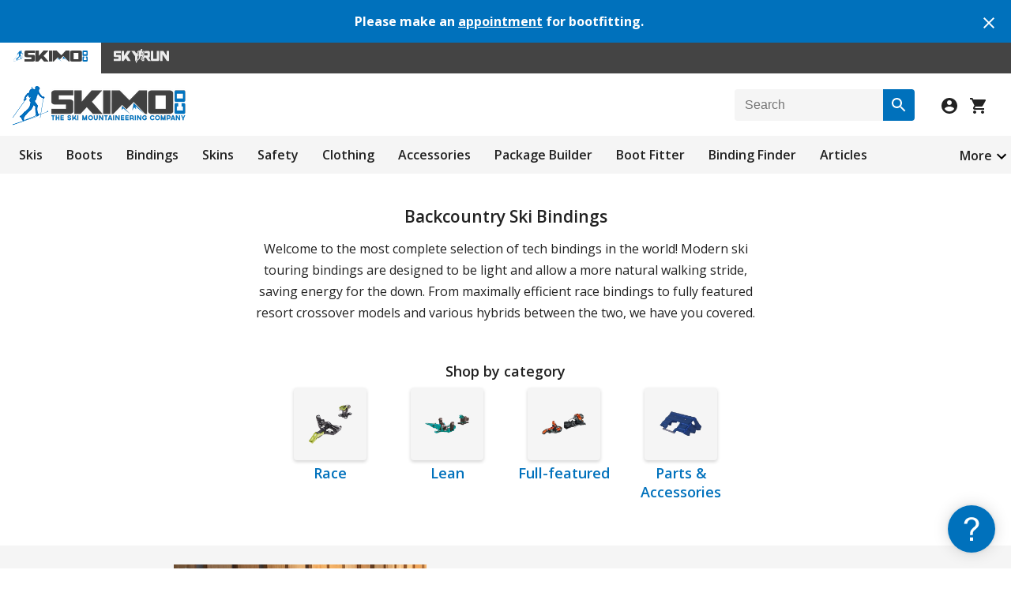

--- FILE ---
content_type: text/html; charset=utf-8
request_url: https://skimo.co/bindings?page=3
body_size: 20555
content:
<!DOCTYPE html>
<html lang="en">
<head>
  <title>Backcountry Ski Bindings</title>
    <meta name="keywords" content="Tech Bindings, Backcountry Ski Bindings" />  <link href="https://www.skimo.co/image/data/icon.png" rel="icon" />  <link href="/bindings?page=2#sort" rel="prev" /><link href="/bindings?page=4#sort" rel="next" />  <link rel="stylesheet" type="text/css" href="https://www.skimo.co/catalog/view/theme/skimo/stylesheet/min.css?v=5031" />

        <meta name="viewport" content="width=device-width, initial-scale=1.0" />
    <link id="responsive" rel="stylesheet" type="text/css" href="https://www.skimo.co/catalog/view/theme/skimo/stylesheet/responsive.min.css?v=5031" />
    <script type="text/javascript" src="https://www.skimo.co/catalog/view/javascript/jquery/jquery-1.12.4.min.js"></script>
  <script type="text/javascript" src="https://www.skimo.co/catalog/view/javascript/common.min.js?v=5031"></script>
    	    <script async src="https://www.googletagmanager.com/gtag/js?id=G-02ELW0XJ3V"></script>
<script>
  window.dataLayer = window.dataLayer || [];
  function gtag(){dataLayer.push(arguments);}
  gtag('js', new Date());
  gtag('config', 'G-02ELW0XJ3V', {'allow_enhanced_conversions':true});
</script>    <link href="https://fonts.googleapis.com/css?family=Open+Sans:300,400,600,700&display=swap" rel="stylesheet" type="text/css">
</head>
<body>

  <div class="alertBar">
    <div class="alertBar-text">
      <h4>Please make an <a href='https://skimo.youcanbook.me/'>appointment</a> for bootfitting.</h4>
    </div>
    <div class="alertBar-close">
      <a onclick="closeAlert('1202');"><img src="https://www.skimo.co/catalog/view/theme/skimo/image/close-white.svg"></a>
    </div>
  </div>
  
<div class="storeNavigation">
      <div class="storeSelection activeStore">
      <img src="https://www.skimo.co/catalog/view/theme/skimo/image/skimoStore.svg" alt="Skimo Co"/>
    </div>
        <a href="https://skyrun.skimo.co/">
      <div class="storeSelection">
        <img src="https://www.skimo.co/catalog/view/theme/skimo/image/skyrunStore.svg" alt="SkyRun"/>
      </div>
    </a>
  </div>

<div id="container" class="skimo">
  <div id="header">
    <div id="headerLogoAndIcons">
      <div id="logo">
        <a href="/">
          <img src="https://www.skimo.co/image/data/logo.png" title="Skimo Co" alt="Skimo Co" class="logoInNavigation"/>
        </a>
      </div>
      <div id="searchBoxAndIcons">
        <div id="search-box" class="search-box">
          <div id="btn-search" class="button-search" title="Search"></div>
          <input id="search" type="text" placeholder="Search" />
        </div>
        <div id="iconsForHeader">
          <img id="searchIcon" src="https://www.skimo.co/catalog/view/theme/skimo/image/search-icon.svg" class="searchIcon">
                      <a id="login" href="/account/login">
              <img src="https://www.skimo.co/catalog/view/theme/skimo/image/account-icon.svg">
            </a>
                    <a id="checkout" href="/checkout/simple">
            <div class="header-shoppingCartImage">
              <img src="https://www.skimo.co/catalog/view/theme/skimo/image/shopping-cart.svg">
                          </div>
          </a>
        </div>
      </div>
    </div>

    <div id="searchBoxPopUp">
      <div class="search-box search-box-pop-up">
       <div class="button-search" title="Search"></div>
       <input type="text" placeholder="Search" />
      </div>
    </div>

    <div class="priorityNavigation">
      <div class="moreButton">
        <a>More</a>
        <img width="24" height="24" src="https://www.skimo.co/catalog/view/theme/skimo/image/arrow-down.svg" class='dropdownImage'>
      </div>
      <ul class="visible-links">
                  <li><a href="/skis">Skis</a>
            <div>
                          <ul>
                                                              <li><a href="/race-skis">Race</a></li>
                                                                <li><a href="/mountaineering-skis">Mountaineering</a></li>
                                                                <li><a href="/backcountry-skis">Touring</a></li>
                                                                <li><a href="/powder-skis">Powder</a></li>
                                            </ul>
                        </div>
          </li>
                  <li><a href="/boots">Boots</a>
            <div>
                          <ul>
                                                              <li><a href="/race-boots">Race</a></li>
                                                                <li><a href="/alpine-touring-boots">Touring</a></li>
                                                                <li><a href="/freeride-boots">Freeride</a></li>
                                                                <li><a href="/boot-parts">Parts &amp; Accessories</a></li>
                                            </ul>
                        </div>
          </li>
                  <li class='selected'><a href="/bindings">Bindings</a>
            <div>
                          <ul>
                                                              <li><a href="/race-bindings">Race</a></li>
                                                                <li><a href="/ski-mountaineering-bindings">Lean</a></li>
                                                                <li><a href="/alpine-touring-bindings">Full-featured</a></li>
                                                                <li><a href="/binding-parts">Parts &amp; Accessories</a></li>
                                            </ul>
                        </div>
          </li>
                  <li><a href="/skins">Skins</a>
            <div>
                          <ul>
                                                              <li><a href="/race-skins">Race</a></li>
                                                                <li><a href="/precut-skins">Precut</a></li>
                                                                <li><a href="/climbing-skins">Trim to Fit</a></li>
                                                                <li><a href="/skin-rolls">Off the Roll</a></li>
                                                                <li><a href="/skin-parts">Parts &amp; Accessories</a></li>
                                            </ul>
                        </div>
          </li>
                  <li><a href="/safety">Safety</a>
            <div>
                          <ul>
                                                              <li><a href="/helmets">Helmets</a></li>
                                                                <li><a href="/avalanche-safety">Avalanche Safety</a></li>
                                                                <li><a href="/mountaineering">Mountaineering</a></li>
                                            </ul>
                        </div>
          </li>
                  <li><a href="/clothing">Clothing</a>
            <div>
                          <ul>
                                                              <li><a href="/jackets">Men's Tops</a></li>
                                                                <li><a href="/womens-jackets">Women's Tops</a></li>
                                                                <li><a href="/pants">Men's Bottoms</a></li>
                                                                <li><a href="/womens-pants">Women's Bottoms</a></li>
                                                                <li><a href="/race-suits">Men's Suits</a></li>
                                                                <li><a href="/womens-suits">Women's Suits</a></li>
                                                                <li><a href="/life">Lifestyle</a></li>
                                            </ul>
                        </div>
          </li>
                  <li><a href="/accessories">Accessories</a>
            <div>
                          <ul>
                                                              <li><a href="/poles">Poles</a></li>
                                                                <li><a href="/backpacks">Packs</a></li>
                                                                <li><a href="/goggles">Vision</a></li>
                                                                <li><a href="/gloves">Hands</a></li>
                                                                <li><a href="/hats">Head</a></li>
                                                                <li><a href="/socks">Feet</a></li>
                                                                <li><a href="/watches">Watches</a></li>
                                                                <li><a href="/nutrition">Fuel &amp; Hydration</a></li>
                                                                <li><a href="/tuning">Tuning</a></li>
                                                                <li><a href="/books">Library</a></li>
                                                                <li><a href="/etc">Etc</a></li>
                                            </ul>
                        </div>
          </li>
              </ul>
      <ul class="hidden-links hidden">
              <li><a href='/packages'>Package Builder</a></li>
              <li><a href='/boot-fitter'>Boot Fitter</a></li>
              <li><a href='/binding-finder'>Binding Finder</a></li>
              <li><a href='/article/index'>Articles</a></li>
              <li><a href='/objectives'>Ski Objectives</a></li>
              <li><a href='/product/compare'>Comparisons</a></li>
              <li><a href='/product/specials'>Sale Items</a></li>
              <li><a href='/used-gear'>Used</a></li>
            </ul>
    </div>
  </div>
<div class="marginTop40px marginBottom40px">
  <h1 class="center">Backcountry Ski Bindings</h1>

  <div class="content category-info">
        <p class="productDescription">Welcome to the most complete selection of tech bindings in the world! Modern ski touring bindings are designed to be light and allow a more natural walking stride, saving energy for the down. From maximally efficient race bindings to fully featured resort crossover models and various hybrids between the two, we have you covered.</p>
  </div>

      <h2 class="center bold">Shop by category</h2>
	  <div class="linksToSubcategories" data-title="">
		  		    <div class="subCategoryBox">
		      <a href="race-bindings">
		        <div class="imageBox">
		          <img src="image/data/categories/bindings-race.png">
		        </div>
		        <h3 class="subcategoryBoxLabel">Race</h3>
		      </a>
		    </div>
		  		    <div class="subCategoryBox">
		      <a href="ski-mountaineering-bindings">
		        <div class="imageBox">
		          <img src="image/data/categories/bindings-lean.png">
		        </div>
		        <h3 class="subcategoryBoxLabel">Lean</h3>
		      </a>
		    </div>
		  		    <div class="subCategoryBox">
		      <a href="alpine-touring-bindings">
		        <div class="imageBox">
		          <img src="image/data/categories/bindings-fullFeatured.png">
		        </div>
		        <h3 class="subcategoryBoxLabel">Full-featured</h3>
		      </a>
		    </div>
		  		    <div class="subCategoryBox">
		      <a href="binding-parts">
		        <div class="imageBox">
		          <img src="image/data/categories/bindings-parts.png">
		        </div>
		        <h3 class="subcategoryBoxLabel">Parts &amp; Accessories</h3>
		      </a>
		    </div>
		  	  </div>
  </div>

      <div class="headingBox">
      <div><img src="image/data/categories/tech-bindings.jpg"></div>
      <div class="headingText">
        <h1>Need help choosing a binding?</h1>
        <h3 class="marginBottom16px">Check out our backcountry binding finder! In order to maximize your fun and safety, it's critical to match a touring binding to your size, ability, equipment, and goals. We've built a tool to streamline the process.</h3>
        <button class="mainButton" onclick="window.location='/binding-finder';">Find a Binding</button>
      </div>
    </div>
  
<div id="content">
  <div id="sort" class="product-filter">
    <div class="product-filter-container">
      <div>
        <a href='/bindings?sort=date&amp;order=DESC#sort'>Newest</a>
      </div>
      <div>
        <a href='/bindings?sort=rating&amp;order=DESC#sort'>Highest rating</a>
      </div>
      <div>
        <a href='/bindings?sort=price&amp;order=ASC#sort'>Lowest price</a>
      </div>
    </div>
  </div>

  <div class="product-grid">
        <div id="product-3675">
            <div class="image">
        <a href="/atk-binding-toe-pieces">
          <img src="https://www.skimo.co/image/cache/data/atk/2021/toe-pieces-c-raider-201.jpg" title="ATK Toe Pieces" alt="ATK Toe Pieces" />
        </a>
      </div>
                    <div class="alt-images">
                  <div onmouseover="$('#product-3675 .image img').attr('src','https://www.skimo.co/image/cache/data/atk/2021/trofeo-toe-400.jpg');" onmouseout="$('#product-3675 .image img').attr('src','https://www.skimo.co/image/cache/data/atk/2021/toe-pieces-c-raider-201.jpg');"><img src="https://www.skimo.co/image/cache/data/atk/2021/trofeo-toe-48.jpg" /></div>
                  <div onmouseover="$('#product-3675 .image img').attr('src','https://www.skimo.co/image/cache/data/atk/2025/toe-pieces-400.jpg');" onmouseout="$('#product-3675 .image img').attr('src','https://www.skimo.co/image/cache/data/atk/2021/toe-pieces-c-raider-201.jpg');"><img src="https://www.skimo.co/image/cache/data/atk/2025/toe-pieces-48.jpg" /></div>
                  <div onmouseover="$('#product-3675 .image img').attr('src','https://www.skimo.co/image/cache/data/atk/2024/toe-pieces-haute-route-400.jpg');" onmouseout="$('#product-3675 .image img').attr('src','https://www.skimo.co/image/cache/data/atk/2021/toe-pieces-c-raider-201.jpg');"><img src="https://www.skimo.co/image/cache/data/atk/2024/toe-pieces-haute-route-48.jpg" /></div>
                  <div onmouseover="$('#product-3675 .image img').attr('src','https://www.skimo.co/image/cache/data/atk/2024/toe-pieces-evo-400.jpg');" onmouseout="$('#product-3675 .image img').attr('src','https://www.skimo.co/image/cache/data/atk/2021/toe-pieces-c-raider-201.jpg');"><img src="https://www.skimo.co/image/cache/data/atk/2024/toe-pieces-evo-48.jpg" /></div>
                </div>
            <div class="name">
        <a href="/atk-binding-toe-pieces">ATK Toe Pieces</a>
      </div>
      <div class="description">Break a toe? Building a frankenbinding? Need some toes for a splitboard? Making an expensive Christmas tree ornament? Whatever your reason, we have the ATK toe pieces that you need. Sold individually and come with mounting screws.


	
		
			Binding Model
			Weight (g)
			Weight (oz)
		
	
	
		
			SL World Cup
			72
			2.5
		
		
			Trofeo
			83
			2.9
		
		
			H..</div>
      	      <div class="price">
	        	        	From&nbsp;$129.95	        	      </div>
        <div class="reward"></div>
           <div class="category-productReviewStars">
        <img src="https://www.skimo.co/catalog/view/theme/skimo/image/stars-0.png" title="text_reviews" class="reviewStars"/>
      </div>
              <div class="compare-link">
          <button class="secondaryButtonSmall" id="compare-btn-3675" onclick="toggleCompare(3675);">Compare</button>
        </div>
          </div>
        <div id="product-225">
            <div class="image">
        <a href="/plum-binding-toes">
          <img src="https://www.skimo.co/image/cache/data/plum/2018/peyke-toe-piece-201.jpg" title="Plum Toe Pieces" alt="Plum Toe Pieces" />
        </a>
      </div>
                    <div class="alt-images">
                  <div onmouseover="$('#product-225 .image img').attr('src','https://www.skimo.co/image/cache/data/plum/2019/guide-black-400.jpg');" onmouseout="$('#product-225 .image img').attr('src','https://www.skimo.co/image/cache/data/plum/2018/peyke-toe-piece-201.jpg');"><img src="https://www.skimo.co/image/cache/data/plum/2019/guide-black-48.jpg" /></div>
                  <div onmouseover="$('#product-225 .image img').attr('src','https://www.skimo.co/image/cache/data/plum/2024/toe-pieces-race-400.jpg');" onmouseout="$('#product-225 .image img').attr('src','https://www.skimo.co/image/cache/data/plum/2018/peyke-toe-piece-201.jpg');"><img src="https://www.skimo.co/image/cache/data/plum/2024/toe-pieces-race-48.jpg" /></div>
                  <div onmouseover="$('#product-225 .image img').attr('src','https://www.skimo.co/image/cache/data/plum/2021/toe-pieces-race-400.jpg');" onmouseout="$('#product-225 .image img').attr('src','https://www.skimo.co/image/cache/data/plum/2018/peyke-toe-piece-201.jpg');"><img src="https://www.skimo.co/image/cache/data/plum/2021/toe-pieces-race-48.jpg" /></div>
                  <div onmouseover="$('#product-225 .image img').attr('src','https://www.skimo.co/image/cache/data/plum/2022/toe-pieces-r120-400.jpg');" onmouseout="$('#product-225 .image img').attr('src','https://www.skimo.co/image/cache/data/plum/2018/peyke-toe-piece-201.jpg');"><img src="https://www.skimo.co/image/cache/data/plum/2022/toe-pieces-r120-48.jpg" /></div>
                  <div onmouseover="$('#product-225 .image img').attr('src','https://www.skimo.co/image/cache/data/plum/2021/toe-pieces-guide-12-400.jpg');" onmouseout="$('#product-225 .image img').attr('src','https://www.skimo.co/image/cache/data/plum/2018/peyke-toe-piece-201.jpg');"><img src="https://www.skimo.co/image/cache/data/plum/2021/toe-pieces-guide-12-48.jpg" /></div>
                </div>
            <div class="name">
        <a href="/plum-binding-toes">Plum Toe Pieces</a>
      </div>
      <div class="description">Alpine Touring

If your stash of heels outweighs your stash of toes, it's time to grow more toes. And if you're going to go through some growing pains, you might as well make it some nice toes. The Plum binding toe pieces are relatively sturdy contraptions that have the same hole pattern as the Dynafit TLT Classic / Vertical / Comfort series (not to mention the Trab, Hagan, Kreuz..</div>
      	      <div class="price">
	        	        	From&nbsp;$139.95	        	      </div>
        <div class="reward"></div>
           <div class="category-productReviewStars">
        <img src="https://www.skimo.co/catalog/view/theme/skimo/image/stars-3.png" title="text_review" class="reviewStars"/>
      </div>
              <div class="compare-link">
          <button class="secondaryButtonSmall" id="compare-btn-225" onclick="toggleCompare(225);">Compare</button>
        </div>
          </div>
        <div id="product-5619">
            <div class="image">
        <a href="/marker-toe-pieces">
          <img src="https://www.skimo.co/image/cache/data/marker/2024/toe-pieces-alpinist-201.jpg" title="Marker Toe Pieces" alt="Marker Toe Pieces" />
        </a>
      </div>
                    <div class="alt-images">
                  <div onmouseover="$('#product-5619 .image img').attr('src','https://www.skimo.co/image/cache/data/marker/2024/toe-pieces-alpinist-201.jpg');" onmouseout="$('#product-5619 .image img').attr('src','https://www.skimo.co/image/cache/data/marker/2024/toe-pieces-alpinist-201.jpg');"><img src="https://www.skimo.co/image/cache/data/marker/2024/toe-pieces-alpinist-48.jpg" /></div>
                </div>
            <div class="name">
        <a href="/marker-toe-pieces">Marker Toe Pieces</a>
      </div>
      <div class="description">Whoops! It seems like the toe piece on your Marker binding(s) is no longer functioning as it should. Fear not o' fearless one, as we have spare toe pieces to resurrect your bindings and make them whole. All toe pieces are sold individually so you need a pair to make a frakenbinding.

Alpinist - A handsome black toe piece with the current ISI system, which facilitates easier step-..</div>
      	      <div class="price">
	        	        	From&nbsp;$119.95	        	      </div>
        <div class="reward"></div>
           <div class="category-productReviewStars">
        <img src="https://www.skimo.co/catalog/view/theme/skimo/image/stars-0.png" title="text_reviews" class="reviewStars"/>
      </div>
              <div class="compare-link">
          <button class="secondaryButtonSmall" id="compare-btn-5619" onclick="toggleCompare(5619);">Compare</button>
        </div>
          </div>
        <div id="product-545">
            <div class="image">
        <a href="/ski-trab-binding-toes">
          <img src="https://www.skimo.co/image/cache/data/ski-trab/2019/gara-titan-toe-201.jpg" title="Ski Trab Toe Pieces" alt="Ski Trab Toe Pieces" />
        </a>
      </div>
                    <div class="alt-images">
                  <div onmouseover="$('#product-545 .image img').attr('src','https://www.skimo.co/image/cache/data/ski-trab/2019/gara-titan-toe-201.jpg');" onmouseout="$('#product-545 .image img').attr('src','https://www.skimo.co/image/cache/data/ski-trab/2019/gara-titan-toe-201.jpg');"><img src="https://www.skimo.co/image/cache/data/ski-trab/2019/gara-titan-toe-48.jpg" /></div>
                  <div onmouseover="$('#product-545 .image img').attr('src','https://www.skimo.co/image/cache/data/ski-trab/2017/tr-2-toe-400.jpg');" onmouseout="$('#product-545 .image img').attr('src','https://www.skimo.co/image/cache/data/ski-trab/2019/gara-titan-toe-201.jpg');"><img src="https://www.skimo.co/image/cache/data/ski-trab/2017/tr-2-toe-48.jpg" /></div>
                </div>
            <div class="name">
        <a href="/ski-trab-binding-toes">Ski Trab Toe Pieces</a>
      </div>
      <div class="description">Italian toes are more likely to be held onto skis using these widgets. If you’ve got toe problems or just want your feet to look more Italian, get some new binding toe pieces here. This is our growing collection of Ski Trab binding toes.

Titan Toe – These are replacements for both Gara Titan and Titan Vario bindings. Sold as the bare toe piece and crampon receptor without the su..</div>
      	      <div class="price">
	        	        	From&nbsp;$129.95	        	      </div>
        <div class="reward"></div>
           <div class="category-productReviewStars">
        <img src="https://www.skimo.co/catalog/view/theme/skimo/image/stars-5.png" title="text_review" class="reviewStars"/>
      </div>
              <div class="compare-link">
          <button class="secondaryButtonSmall" id="compare-btn-545" onclick="toggleCompare(545);">Compare</button>
        </div>
          </div>
        <div id="product-2387">
            <div class="image">
        <a href="/g3-toe-pieces">
          <img src="https://www.skimo.co/image/cache/data/g3/ion-lt-toe-201.jpg" title="G3 Toe Pieces" alt="G3 Toe Pieces" />
        </a>
      </div>
                    <div class="alt-images">
                  <div onmouseover="$('#product-2387 .image img').attr('src','https://www.skimo.co/image/cache/data/g3/2022/ion-10-toe-piece-400.jpg');" onmouseout="$('#product-2387 .image img').attr('src','https://www.skimo.co/image/cache/data/g3/ion-lt-toe-201.jpg');"><img src="https://www.skimo.co/image/cache/data/g3/2022/ion-10-toe-piece-48.jpg" /></div>
                  <div onmouseover="$('#product-2387 .image img').attr('src','https://www.skimo.co/image/cache/data/g3/ion-12-toe-400.jpg');" onmouseout="$('#product-2387 .image img').attr('src','https://www.skimo.co/image/cache/data/g3/ion-lt-toe-201.jpg');"><img src="https://www.skimo.co/image/cache/data/g3/ion-12-toe-48.jpg" /></div>
                  <div onmouseover="$('#product-2387 .image img').attr('src','https://www.skimo.co/image/cache/data/g3/ion-10-toe-400.jpg');" onmouseout="$('#product-2387 .image img').attr('src','https://www.skimo.co/image/cache/data/g3/ion-lt-toe-201.jpg');"><img src="https://www.skimo.co/image/cache/data/g3/ion-10-toe-48.jpg" /></div>
                  <div onmouseover="$('#product-2387 .image img').attr('src','https://www.skimo.co/image/cache/data/g3/2022/toe-pieces-zed-9-toepiece-400.jpg');" onmouseout="$('#product-2387 .image img').attr('src','https://www.skimo.co/image/cache/data/g3/ion-lt-toe-201.jpg');"><img src="https://www.skimo.co/image/cache/data/g3/2022/toe-pieces-zed-9-toepiece-48.jpg" /></div>
                </div>
            <div class="name">
        <a href="/g3-toe-pieces">G3 Toe Pieces</a>
      </div>
      <div class="description">Hallelujah, it’s raining toe pieces. G3 is now selling toe and heel pieces separately. Taking a long hut trip and don’t want to risk gear failure that’d end the trip? Maybe you dropped your skis out of your roof box and only the toe piece broke? Lost a ski in avalanche? Fear not, spares are available. Choose your model in the drop list, from the various ION flavors to the new Zed. ..</div>
      	      <div class="price">
	          	        <span class="price-old">$119.95</span> From&nbsp;<span class="price-new">$69.95</span>
	        	      </div>
        <div class="reward"></div>
           <div class="category-productReviewStars">
        <img src="https://www.skimo.co/catalog/view/theme/skimo/image/stars-0.png" title="text_reviews" class="reviewStars"/>
      </div>
              <div class="compare-link">
          <button class="secondaryButtonSmall" id="compare-btn-2387" onclick="toggleCompare(2387);">Compare</button>
        </div>
          </div>
        <div id="product-5531">
            <div class="image">
        <a href="/atomic-binding-toes">
          <img src="https://www.skimo.co/image/cache/data/atomic/2023/backland-toe-piece-201.jpg" title="Atomic Toe Pieces" alt="Atomic Toe Pieces" />
        </a>
      </div>
                    <div class="alt-images">
                  <div onmouseover="$('#product-5531 .image img').attr('src','https://www.skimo.co/image/cache/data/atomic/2023/backland-toe-piece-201.jpg');" onmouseout="$('#product-5531 .image img').attr('src','https://www.skimo.co/image/cache/data/atomic/2023/backland-toe-piece-201.jpg');"><img src="https://www.skimo.co/image/cache/data/atomic/2023/backland-toe-piece-48.jpg" /></div>
                  <div onmouseover="$('#product-5531 .image img').attr('src','https://www.skimo.co/image/cache/data/atomic/2023/toe-piece-white-400.jpg');" onmouseout="$('#product-5531 .image img').attr('src','https://www.skimo.co/image/cache/data/atomic/2023/backland-toe-piece-201.jpg');"><img src="https://www.skimo.co/image/cache/data/atomic/2023/toe-piece-white-48.jpg" /></div>
                  <div onmouseover="$('#product-5531 .image img').attr('src','https://www.skimo.co/image/cache/data/atomic/2023/toe-piece-black-gold-400.jpg');" onmouseout="$('#product-5531 .image img').attr('src','https://www.skimo.co/image/cache/data/atomic/2023/backland-toe-piece-201.jpg');"><img src="https://www.skimo.co/image/cache/data/atomic/2023/toe-piece-black-gold-48.jpg" /></div>
                </div>
            <div class="name">
        <a href="/atomic-binding-toes">Atomic Toe Pieces</a>
      </div>
      <div class="description">Stuff happens and bindings break. Here, you will find shiny replacement toe pieces from Atomic. Please note toe pieces are sold individually unless otherwise noted. If you need a heel instead, look at Atomic Heels.

Atomic Backland x1 - This is the toe piece for the Backland Pure &amp; Backland Tour bindings. Screws not included.

Atomic Shift 10, White x1 - Replacement toe pie..</div>
      	      <div class="price">
	        	        	From&nbsp;$139.95	        	      </div>
        <div class="reward"></div>
           <div class="category-productReviewStars">
        <img src="https://www.skimo.co/catalog/view/theme/skimo/image/stars-0.png" title="text_reviews" class="reviewStars"/>
      </div>
              <div class="compare-link">
          <button class="secondaryButtonSmall" id="compare-btn-5531" onclick="toggleCompare(5531);">Compare</button>
        </div>
          </div>
        <div id="product-4807">
            <div class="image">
        <a href="/salomon-binding-toes">
          <img src="https://www.skimo.co/image/cache/data/salomon/2023/shiftoeblack-201.jpg" title="Salomon Toe Pieces" alt="Salomon Toe Pieces" />
        </a>
      </div>
                    <div class="alt-images">
                  <div onmouseover="$('#product-4807 .image img').attr('src','https://www.skimo.co/image/cache/data/salomon/2023/shiftoeblack-201.jpg');" onmouseout="$('#product-4807 .image img').attr('src','https://www.skimo.co/image/cache/data/salomon/2023/shiftoeblack-201.jpg');"><img src="https://www.skimo.co/image/cache/data/salomon/2023/shiftoeblack-48.jpg" /></div>
                  <div onmouseover="$('#product-4807 .image img').attr('src','https://www.skimo.co/image/cache/data/salomon/2025/shift-2-toe-piece-400.jpg');" onmouseout="$('#product-4807 .image img').attr('src','https://www.skimo.co/image/cache/data/salomon/2023/shiftoeblack-201.jpg');"><img src="https://www.skimo.co/image/cache/data/salomon/2025/shift-2-toe-piece-48.jpg" /></div>
                </div>
            <div class="name">
        <a href="/salomon-binding-toes">Salomon Toe Pieces</a>
      </div>
      <div class="description">Things happen, bindings break. Get yourself out on the snow in no time with some shiny new toe pieces from Salomon. If you need heels instead, check out our listing for heel pieces.

MTN Pure, Blue x1 - Toe piece for the Salomon MTN binding in the color blue. Includes 4 mounting screws.

Salomon Shift 10, Black x1 - Black toe piece for the 10 DIN release models. Comes with AFD ..</div>
      	      <div class="price">
	        	        	From&nbsp;$139.95	        	      </div>
        <div class="reward"></div>
           <div class="category-productReviewStars">
        <img src="https://www.skimo.co/catalog/view/theme/skimo/image/stars-0.png" title="text_reviews" class="reviewStars"/>
      </div>
              <div class="compare-link">
          <button class="secondaryButtonSmall" id="compare-btn-4807" onclick="toggleCompare(4807);">Compare</button>
        </div>
          </div>
        <div id="product-5623">
            <div class="image">
        <a href="/fritschi-toe-pieces">
          <img src="https://www.skimo.co/image/cache/data/fritschi/2024/toe-pieces-13-201.jpg" title="Fritschi Toe Pieces" alt="Fritschi Toe Pieces" />
        </a>
      </div>
                    <div class="alt-images">
                  <div onmouseover="$('#product-5623 .image img').attr('src','https://www.skimo.co/image/cache/data/fritschi/2024/toe-pieces-13-201.jpg');" onmouseout="$('#product-5623 .image img').attr('src','https://www.skimo.co/image/cache/data/fritschi/2024/toe-pieces-13-201.jpg');"><img src="https://www.skimo.co/image/cache/data/fritschi/2024/toe-pieces-13-48.jpg" /></div>
                </div>
            <div class="name">
        <a href="/fritschi-toe-pieces">Fritschi Toe Pieces</a>
      </div>
      <div class="description">While all good things must end, with the replacement toe pieces found below, you can squeeze in a few more precious memories with your Fritschi bindings. Please note that these toe pieces are sold individually, so you'll need two if a set of bindings needs repair.

Xenic 7 - The stock toe piece found on Xenic 7 bindings. Comes with screws and has handsome blue accents, which we f..</div>
      	      <div class="price">
	        	        	From&nbsp;$174.95	        	      </div>
        <div class="reward"></div>
           <div class="category-productReviewStars">
        <img src="https://www.skimo.co/catalog/view/theme/skimo/image/stars-0.png" title="text_reviews" class="reviewStars"/>
      </div>
              <div class="compare-link">
          <button class="secondaryButtonSmall" id="compare-btn-5623" onclick="toggleCompare(5623);">Compare</button>
        </div>
          </div>
        <div id="product-191">
            <div class="image">
        <a href="/dynafit-binding-heels">
          <img src="https://www.skimo.co/image/cache/data/dynafit/expedition-heel-201.jpg" title="Dynafit Heel Pieces" alt="Dynafit Heel Pieces" />
        </a>
      </div>
                    <div class="alt-images">
                  <div onmouseover="$('#product-191 .image img').attr('src','https://www.skimo.co/image/cache/data/dynafit/2023/heel-pieces-blacklight-400.jpg');" onmouseout="$('#product-191 .image img').attr('src','https://www.skimo.co/image/cache/data/dynafit/expedition-heel-201.jpg');"><img src="https://www.skimo.co/image/cache/data/dynafit/2023/heel-pieces-blacklight-48.jpg" /></div>
                  <div onmouseover="$('#product-191 .image img').attr('src','https://www.skimo.co/image/cache/data/dynafit/2021/speed-turn-heel-black-400.jpg');" onmouseout="$('#product-191 .image img').attr('src','https://www.skimo.co/image/cache/data/dynafit/expedition-heel-201.jpg');"><img src="https://www.skimo.co/image/cache/data/dynafit/2021/speed-turn-heel-black-48.jpg" /></div>
                  <div onmouseover="$('#product-191 .image img').attr('src','https://www.skimo.co/image/cache/data/dynafit/2020/ltr-105-heel-400.jpg');" onmouseout="$('#product-191 .image img').attr('src','https://www.skimo.co/image/cache/data/dynafit/expedition-heel-201.jpg');"><img src="https://www.skimo.co/image/cache/data/dynafit/2020/ltr-105-heel-48.jpg" /></div>
                  <div onmouseover="$('#product-191 .image img').attr('src','https://www.skimo.co/image/cache/data/dynafit/2022/rotation-14-heel-piece-400.jpg');" onmouseout="$('#product-191 .image img').attr('src','https://www.skimo.co/image/cache/data/dynafit/expedition-heel-201.jpg');"><img src="https://www.skimo.co/image/cache/data/dynafit/2022/rotation-14-heel-piece-48.jpg" /></div>
                  <div onmouseover="$('#product-191 .image img').attr('src','https://www.skimo.co/image/cache/data/dynafit/2017/tlt-speed-heel-400.jpg');" onmouseout="$('#product-191 .image img').attr('src','https://www.skimo.co/image/cache/data/dynafit/expedition-heel-201.jpg');"><img src="https://www.skimo.co/image/cache/data/dynafit/2017/tlt-speed-heel-48.jpg" /></div>
                </div>
            <div class="name">
        <a href="/dynafit-binding-heels">Dynafit Heel Pieces</a>
      </div>
      <div class="description">If you already have ten toes, you might consider getting some heels to match. The Dynafit binding heel pieces can be used to replace borked ones, build an unsanctioned super binding, or be stashed in your collection of other unusual parts. It's also not a bad idea to have a backup plan if you're planning an extended stay in a remote place. See the table below for details.


	
	..</div>
      	      <div class="price">
	        	        	From&nbsp;$89.95	        	      </div>
        <div class="reward"></div>
           <div class="category-productReviewStars">
        <img src="https://www.skimo.co/catalog/view/theme/skimo/image/stars-5.png" title="text_reviews" class="reviewStars"/>
      </div>
              <div class="compare-link">
          <button class="secondaryButtonSmall" id="compare-btn-191" onclick="toggleCompare(191);">Compare</button>
        </div>
          </div>
        <div id="product-3673">
            <div class="image">
        <a href="/atk-binding-heel-pieces">
          <img src="https://www.skimo.co/image/cache/data/atk/2021/trofeo-heel-201.jpg" title="ATK Heel Pieces" alt="ATK Heel Pieces" />
        </a>
      </div>
                    <div class="alt-images">
                  <div onmouseover="$('#product-3673 .image img').attr('src','https://www.skimo.co/image/cache/data/atk/2021/sl-wc-heel-400.jpg');" onmouseout="$('#product-3673 .image img').attr('src','https://www.skimo.co/image/cache/data/atk/2021/trofeo-heel-201.jpg');"><img src="https://www.skimo.co/image/cache/data/atk/2021/sl-wc-heel-48.jpg" /></div>
                  <div onmouseover="$('#product-3673 .image img').attr('src','https://www.skimo.co/image/cache/data/atk/2024/raider-heel-piece-400.jpg');" onmouseout="$('#product-3673 .image img').attr('src','https://www.skimo.co/image/cache/data/atk/2021/trofeo-heel-201.jpg');"><img src="https://www.skimo.co/image/cache/data/atk/2024/raider-heel-piece-48.jpg" /></div>
                  <div onmouseover="$('#product-3673 .image img').attr('src','https://www.skimo.co/image/cache/data/atk/2023/haute-route-plus-heel-400.jpg');" onmouseout="$('#product-3673 .image img').attr('src','https://www.skimo.co/image/cache/data/atk/2021/trofeo-heel-201.jpg');"><img src="https://www.skimo.co/image/cache/data/atk/2023/haute-route-plus-heel-48.jpg" /></div>
                  <div onmouseover="$('#product-3673 .image img').attr('src','https://www.skimo.co/image/cache/data/atk/2024/heel-evo-400.jpg');" onmouseout="$('#product-3673 .image img').attr('src','https://www.skimo.co/image/cache/data/atk/2021/trofeo-heel-201.jpg');"><img src="https://www.skimo.co/image/cache/data/atk/2024/heel-evo-48.jpg" /></div>
                </div>
            <div class="name">
        <a href="/atk-binding-heel-pieces">ATK Heel Pieces</a>
      </div>
      <div class="description">There's nothing worse than having an awesome backcountry setup that you can't use simply because of one measly broken heel piece. Fear not, as these ATK heel pieces are sold individually for a less costly replacement process. Single heel pieces are also good when you want a just-in-case spare.


	
		
			Binding Model
			Weight (g)
			Weight (oz)
		
	
	
		
			SL World Cu..</div>
      	      <div class="price">
	        	        	From&nbsp;$114.95	        	      </div>
        <div class="reward"></div>
           <div class="category-productReviewStars">
        <img src="https://www.skimo.co/catalog/view/theme/skimo/image/stars-5.png" title="text_reviews" class="reviewStars"/>
      </div>
              <div class="compare-link">
          <button class="secondaryButtonSmall" id="compare-btn-3673" onclick="toggleCompare(3673);">Compare</button>
        </div>
          </div>
        <div id="product-223">
            <div class="image">
        <a href="/plum-binding-heels">
          <img src="https://www.skimo.co/image/cache/data/plum/2018/race-150-heel-201.jpg" title="Plum Heel Pieces" alt="Plum Heel Pieces" />
        </a>
      </div>
                    <div class="alt-images">
                  <div onmouseover="$('#product-223 .image img').attr('src','https://www.skimo.co/image/cache/data/plum/2019/oazo-6-binding-heel-400.jpg');" onmouseout="$('#product-223 .image img').attr('src','https://www.skimo.co/image/cache/data/plum/2018/race-150-heel-201.jpg');"><img src="https://www.skimo.co/image/cache/data/plum/2019/oazo-6-binding-heel-48.jpg" /></div>
                  <div onmouseover="$('#product-223 .image img').attr('src','https://www.skimo.co/image/cache/data/plum/2021/120-heel-pieces-400.jpg');" onmouseout="$('#product-223 .image img').attr('src','https://www.skimo.co/image/cache/data/plum/2018/race-150-heel-201.jpg');"><img src="https://www.skimo.co/image/cache/data/plum/2021/120-heel-pieces-48.jpg" /></div>
                  <div onmouseover="$('#product-223 .image img').attr('src','https://www.skimo.co/image/cache/data/plum/2019/oazo-heel-pieces-400.jpg');" onmouseout="$('#product-223 .image img').attr('src','https://www.skimo.co/image/cache/data/plum/2018/race-150-heel-201.jpg');"><img src="https://www.skimo.co/image/cache/data/plum/2019/oazo-heel-pieces-48.jpg" /></div>
                  <div onmouseover="$('#product-223 .image img').attr('src','https://www.skimo.co/image/cache/data/plum/guide-heel-400.jpg');" onmouseout="$('#product-223 .image img').attr('src','https://www.skimo.co/image/cache/data/plum/2018/race-150-heel-201.jpg');"><img src="https://www.skimo.co/image/cache/data/plum/guide-heel-48.jpg" /></div>
                  <div onmouseover="$('#product-223 .image img').attr('src','https://www.skimo.co/image/cache/data/plum/2024/heel-pieces-130-400.jpg');" onmouseout="$('#product-223 .image img').attr('src','https://www.skimo.co/image/cache/data/plum/2018/race-150-heel-201.jpg');"><img src="https://www.skimo.co/image/cache/data/plum/2024/heel-pieces-130-48.jpg" /></div>
                </div>
            <div class="name">
        <a href="/plum-binding-heels">Plum Heel Pieces</a>
      </div>
      <div class="description">Maybe you need a replacement. Maybe you're building a franken-binding. Maybe you just want to lighten up your heels. We won't ask what you do with them, but we will take your money. These are Plum binding heel pieces, priced &amp; sold INDIVIDUALLY. If you buy two, they come in a boxed set. If you buy one, we'll just put a stamp on the top and hope for the best. We'll even loosely ..</div>
      	      <div class="price">
	        	        	From&nbsp;$89.95	        	      </div>
        <div class="reward"></div>
           <div class="category-productReviewStars">
        <img src="https://www.skimo.co/catalog/view/theme/skimo/image/stars-5.png" title="text_reviews" class="reviewStars"/>
      </div>
              <div class="compare-link">
          <button class="secondaryButtonSmall" id="compare-btn-223" onclick="toggleCompare(223);">Compare</button>
        </div>
          </div>
        <div id="product-5617">
            <div class="image">
        <a href="/marker-heel-pieces">
          <img src="https://www.skimo.co/image/cache/data/marker/2024/-heel-pieces-12-201.jpg" title="Marker Heel Pieces" alt="Marker Heel Pieces" />
        </a>
      </div>
                    <div class="alt-images">
                  <div onmouseover="$('#product-5617 .image img').attr('src','https://www.skimo.co/image/cache/data/marker/2024/-heel-pieces-12-201.jpg');" onmouseout="$('#product-5617 .image img').attr('src','https://www.skimo.co/image/cache/data/marker/2024/-heel-pieces-12-201.jpg');"><img src="https://www.skimo.co/image/cache/data/marker/2024/-heel-pieces-12-48.jpg" /></div>
                  <div onmouseover="$('#product-5617 .image img').attr('src','https://www.skimo.co/image/cache/data/marker/2024/heel-pieces-lt-400.jpg');" onmouseout="$('#product-5617 .image img').attr('src','https://www.skimo.co/image/cache/data/marker/2024/-heel-pieces-12-201.jpg');"><img src="https://www.skimo.co/image/cache/data/marker/2024/heel-pieces-lt-48.jpg" /></div>
                  <div onmouseover="$('#product-5617 .image img').attr('src','https://www.skimo.co/image/cache/data/marker/2024/heel-pieces-81-400.jpg');" onmouseout="$('#product-5617 .image img').attr('src','https://www.skimo.co/image/cache/data/marker/2024/-heel-pieces-12-201.jpg');"><img src="https://www.skimo.co/image/cache/data/marker/2024/heel-pieces-81-48.jpg" /></div>
                </div>
            <div class="name">
        <a href="/marker-heel-pieces">Marker Heel Pieces</a>
      </div>
      <div class="description">Here you will find heel pieces to bring your beloved Marker bindings back from death's cruel grasp. Please note all items are sold individually so if you need to replace a set of bindings, you'll need two.

Marker Alpinist 8 - The stock heel piece that comes with Alpinist 8 bindings, includes mounting screws.

Marker Alpinist 10 - The stock heel that ships with the Alpinist 10 ..</div>
      	      <div class="price">
	        	        	From&nbsp;$119.95	        	      </div>
        <div class="reward"></div>
           <div class="category-productReviewStars">
        <img src="https://www.skimo.co/catalog/view/theme/skimo/image/stars-0.png" title="text_reviews" class="reviewStars"/>
      </div>
              <div class="compare-link">
          <button class="secondaryButtonSmall" id="compare-btn-5617" onclick="toggleCompare(5617);">Compare</button>
        </div>
          </div>
        <div id="product-547">
            <div class="image">
        <a href="/ski-trab-binding-heels">
          <img src="https://www.skimo.co/image/cache/data/ski-trab/2018/gara-titan-heel-201.jpg" title="Ski Trab Heel Pieces" alt="Ski Trab Heel Pieces" />
        </a>
      </div>
                    <div class="alt-images">
                  <div onmouseover="$('#product-547 .image img').attr('src','https://www.skimo.co/image/cache/data/ski-trab/2025/heel-pieces-vario2-400.jpg');" onmouseout="$('#product-547 .image img').attr('src','https://www.skimo.co/image/cache/data/ski-trab/2018/gara-titan-heel-201.jpg');"><img src="https://www.skimo.co/image/cache/data/ski-trab/2025/heel-pieces-vario2-48.jpg" /></div>
                  <div onmouseover="$('#product-547 .image img').attr('src','https://www.skimo.co/image/cache/data/ski-trab/2025/heel-pieces-vario2-red-400.jpg');" onmouseout="$('#product-547 .image img').attr('src','https://www.skimo.co/image/cache/data/ski-trab/2018/gara-titan-heel-201.jpg');"><img src="https://www.skimo.co/image/cache/data/ski-trab/2025/heel-pieces-vario2-red-48.jpg" /></div>
                  <div onmouseover="$('#product-547 .image img').attr('src','https://www.skimo.co/image/cache/data/ski-trab/2025/heel-pieces-vario2-silver-7-9-400.jpg');" onmouseout="$('#product-547 .image img').attr('src','https://www.skimo.co/image/cache/data/ski-trab/2018/gara-titan-heel-201.jpg');"><img src="https://www.skimo.co/image/cache/data/ski-trab/2025/heel-pieces-vario2-silver-7-9-48.jpg" /></div>
                  <div onmouseover="$('#product-547 .image img').attr('src','https://www.skimo.co/image/cache/data/ski-trab/2019/vario-2-heel-400.jpg');" onmouseout="$('#product-547 .image img').attr('src','https://www.skimo.co/image/cache/data/ski-trab/2018/gara-titan-heel-201.jpg');"><img src="https://www.skimo.co/image/cache/data/ski-trab/2019/vario-2-heel-48.jpg" /></div>
                </div>
            <div class="name">
        <a href="/ski-trab-binding-heels">Ski Trab Heel Pieces</a>
      </div>
      <div class="description">These aren’t your mother’s stilettos. Ski Trab now sets the latest fashion trends in Italy, and it’s becoming fashionable to waltz around in Titan high-heels. If you’d like to keep up with the latest trends, or just get back to skiing, check out these binding heel pieces.

Gara Titan WC – Trab's lightest race heel. Ships with a titanium U-spring installed and the required mountin..</div>
      	      <div class="price">
	        	        	From&nbsp;$119.95	        	      </div>
        <div class="reward"></div>
           <div class="category-productReviewStars">
        <img src="https://www.skimo.co/catalog/view/theme/skimo/image/stars-0.png" title="text_reviews" class="reviewStars"/>
      </div>
              <div class="compare-link">
          <button class="secondaryButtonSmall" id="compare-btn-547" onclick="toggleCompare(547);">Compare</button>
        </div>
          </div>
        <div id="product-2461">
            <div class="image">
        <a href="/g3-heel-pieces">
          <img src="https://www.skimo.co/image/cache/data/g3/ion-10-heel-201.jpg" title="G3 Heel Pieces" alt="G3 Heel Pieces" />
        </a>
      </div>
                    <div class="alt-images">
                  <div onmouseover="$('#product-2461 .image img').attr('src','https://www.skimo.co/image/cache/data/g3/ion-10-heel-201.jpg');" onmouseout="$('#product-2461 .image img').attr('src','https://www.skimo.co/image/cache/data/g3/ion-10-heel-201.jpg');"><img src="https://www.skimo.co/image/cache/data/g3/ion-10-heel-48.jpg" /></div>
                  <div onmouseover="$('#product-2461 .image img').attr('src','https://www.skimo.co/image/cache/data/g3/ion-12-heel-400.jpg');" onmouseout="$('#product-2461 .image img').attr('src','https://www.skimo.co/image/cache/data/g3/ion-10-heel-201.jpg');"><img src="https://www.skimo.co/image/cache/data/g3/ion-12-heel-48.jpg" /></div>
                  <div onmouseover="$('#product-2461 .image img').attr('src','https://www.skimo.co/image/cache/data/g3/2022/heel-pieces-z9-400.jpg');" onmouseout="$('#product-2461 .image img').attr('src','https://www.skimo.co/image/cache/data/g3/ion-10-heel-201.jpg');"><img src="https://www.skimo.co/image/cache/data/g3/2022/heel-pieces-z9-48.jpg" /></div>
                </div>
            <div class="name">
        <a href="/g3-heel-pieces">G3 Heel Pieces</a>
      </div>
      <div class="description">Taking a hut trip or long traverse and want some backup? Want to revive an old, beat-up pair of skis? G3’s tech heel pieces are available separately and now you can rest knowing you don’t have to buy a new binding when one component takes a beating. The heel pieces are priced and sold individually, without brakes/baseplates.

Please note this listing is just the turrets. Find the..</div>
      	      <div class="price">
	        	        	From&nbsp;$81.95	        	      </div>
        <div class="reward"></div>
           <div class="category-productReviewStars">
        <img src="https://www.skimo.co/catalog/view/theme/skimo/image/stars-0.png" title="text_reviews" class="reviewStars"/>
      </div>
              <div class="compare-link">
          <button class="secondaryButtonSmall" id="compare-btn-2461" onclick="toggleCompare(2461);">Compare</button>
        </div>
          </div>
        <div id="product-5529">
            <div class="image">
        <a href="/atomic-binding-heels">
          <img src="https://www.skimo.co/image/cache/data/atomic/2023/backland-pure-heel-piece-201.jpg" title="Atomic Heel Pieces" alt="Atomic Heel Pieces" />
        </a>
      </div>
                    <div class="alt-images">
                  <div onmouseover="$('#product-5529 .image img').attr('src','https://www.skimo.co/image/cache/data/atomic/2023/backland-pure-heel-piece-201.jpg');" onmouseout="$('#product-5529 .image img').attr('src','https://www.skimo.co/image/cache/data/atomic/2023/backland-pure-heel-piece-201.jpg');"><img src="https://www.skimo.co/image/cache/data/atomic/2023/backland-pure-heel-piece-48.jpg" /></div>
                  <div onmouseover="$('#product-5529 .image img').attr('src','https://www.skimo.co/image/cache/data/atomic/2023/heel-pieces-white-400.jpg');" onmouseout="$('#product-5529 .image img').attr('src','https://www.skimo.co/image/cache/data/atomic/2023/backland-pure-heel-piece-201.jpg');"><img src="https://www.skimo.co/image/cache/data/atomic/2023/heel-pieces-white-48.jpg" /></div>
                </div>
            <div class="name">
        <a href="/atomic-binding-heels">Atomic Heel Pieces</a>
      </div>
      <div class="description">We are sorry to hear about your Atomic bindings! Fret not, below you will find replacement heel pieces for Atomic touring bindings, ensuring you can get back out there in no time. If you need a toe instead, check out our Atomic Toes.

Atomic Backland Pure Heel Piece x1 - This is a replacement heel piece for the Backland Pure bindings with a 30mm adjustment track. It will not work..</div>
      	      <div class="price">
	        	        	From&nbsp;$99.95	        	      </div>
        <div class="reward"></div>
           <div class="category-productReviewStars">
        <img src="https://www.skimo.co/catalog/view/theme/skimo/image/stars-0.png" title="text_reviews" class="reviewStars"/>
      </div>
              <div class="compare-link">
          <button class="secondaryButtonSmall" id="compare-btn-5529" onclick="toggleCompare(5529);">Compare</button>
        </div>
          </div>
        <div id="product-4811">
            <div class="image">
        <a href="/salomon-binding-heels">
          <img src="https://www.skimo.co/image/cache/data/salomon/2023/heel-pieces-blue-201.jpg" title="Salomon Heel Pieces" alt="Salomon Heel Pieces" />
        </a>
      </div>
                    <div class="alt-images">
                  <div onmouseover="$('#product-4811 .image img').attr('src','https://www.skimo.co/image/cache/data/salomon/2023/heel-pieces-blue-201.jpg');" onmouseout="$('#product-4811 .image img').attr('src','https://www.skimo.co/image/cache/data/salomon/2023/heel-pieces-blue-201.jpg');"><img src="https://www.skimo.co/image/cache/data/salomon/2023/heel-pieces-blue-48.jpg" /></div>
                  <div onmouseover="$('#product-4811 .image img').attr('src','https://www.skimo.co/image/cache/data/salomon/2023/black-heel-pieces-400.jpg');" onmouseout="$('#product-4811 .image img').attr('src','https://www.skimo.co/image/cache/data/salomon/2023/heel-pieces-blue-201.jpg');"><img src="https://www.skimo.co/image/cache/data/salomon/2023/black-heel-pieces-48.jpg" /></div>
                  <div onmouseover="$('#product-4811 .image img').attr('src','https://www.skimo.co/image/cache/data/salomon/2025/shift-2-heel-piece-400.jpg');" onmouseout="$('#product-4811 .image img').attr('src','https://www.skimo.co/image/cache/data/salomon/2023/heel-pieces-blue-201.jpg');"><img src="https://www.skimo.co/image/cache/data/salomon/2025/shift-2-heel-piece-48.jpg" /></div>
                </div>
            <div class="name">
        <a href="/salomon-binding-heels">Salomon Heel Pieces</a>
      </div>
      <div class="description">I'm not sure how you just did that, but looks like you need a new heel piece. We've got you covered with our offerings of Salomon heel pieces. If you need a toe, check out our listing for Salomon toes.

Salomon MTN Pure Heel Piece - Heel piece, track and screws. Comes with the Standard spring installed (which they call Men's).

Salomon Shift 10 Heel Piece, Black x1 - Comes with..</div>
      	      <div class="price">
	        	        	From&nbsp;$99.95	        	      </div>
        <div class="reward"></div>
           <div class="category-productReviewStars">
        <img src="https://www.skimo.co/catalog/view/theme/skimo/image/stars-0.png" title="text_reviews" class="reviewStars"/>
      </div>
              <div class="compare-link">
          <button class="secondaryButtonSmall" id="compare-btn-4811" onclick="toggleCompare(4811);">Compare</button>
        </div>
          </div>
        <div id="product-5625">
            <div class="image">
        <a href="/fritschi-heel-pieces">
          <img src="https://www.skimo.co/image/cache/data/fritschi/2024/heel-pieces-7-201.jpg" title="Fritschi Heel Pieces" alt="Fritschi Heel Pieces" />
        </a>
      </div>
                    <div class="alt-images">
                  <div onmouseover="$('#product-5625 .image img').attr('src','https://www.skimo.co/image/cache/data/fritschi/2024/heel-pieces-7-201.jpg');" onmouseout="$('#product-5625 .image img').attr('src','https://www.skimo.co/image/cache/data/fritschi/2024/heel-pieces-7-201.jpg');"><img src="https://www.skimo.co/image/cache/data/fritschi/2024/heel-pieces-7-48.jpg" /></div>
                  <div onmouseover="$('#product-5625 .image img').attr('src','https://www.skimo.co/image/cache/data/fritschi/2024/heel-pieces-10-400.jpg');" onmouseout="$('#product-5625 .image img').attr('src','https://www.skimo.co/image/cache/data/fritschi/2024/heel-pieces-7-201.jpg');"><img src="https://www.skimo.co/image/cache/data/fritschi/2024/heel-pieces-10-48.jpg" /></div>
                  <div onmouseover="$('#product-5625 .image img').attr('src','https://www.skimo.co/image/cache/data/fritschi/2025/heel-pieces-400.jpg');" onmouseout="$('#product-5625 .image img').attr('src','https://www.skimo.co/image/cache/data/fritschi/2024/heel-pieces-7-201.jpg');"><img src="https://www.skimo.co/image/cache/data/fritschi/2025/heel-pieces-48.jpg" /></div>
                </div>
            <div class="name">
        <a href="/fritschi-heel-pieces">Fritschi Heel Pieces</a>
      </div>
      <div class="description">As the saying goes, "Skiing happens and heel pieces break." If this sounds like your situation, and you are an owner of a Fritschi binding, you've come to the right place. Below you will find replacement heel pieces for Fritschi bindings. Please note these are sold individually, so buy two if you need a set.

Xenic 7 - The replacement heel piece found on stock Xenic 7 bindings an..</div>
      	      <div class="price">
	        	        	From&nbsp;$109.95	        	      </div>
        <div class="reward"></div>
           <div class="category-productReviewStars">
        <img src="https://www.skimo.co/catalog/view/theme/skimo/image/stars-0.png" title="text_reviews" class="reviewStars"/>
      </div>
              <div class="compare-link">
          <button class="secondaryButtonSmall" id="compare-btn-5625" onclick="toggleCompare(5625);">Compare</button>
        </div>
          </div>
        <div id="product-519">
            <div class="image">
        <a href="/hagan-binding-heels">
          <img src="https://www.skimo.co/image/cache/data/hagan/2017/ultra-heel-201.jpg" title="Hagan Heel Pieces" alt="Hagan Heel Pieces" />
        </a>
      </div>
                    <div class="alt-images">
                  <div onmouseover="$('#product-519 .image img').attr('src','https://www.skimo.co/image/cache/data/hagan/2017/ultra-heel-201.jpg');" onmouseout="$('#product-519 .image img').attr('src','https://www.skimo.co/image/cache/data/hagan/2017/ultra-heel-201.jpg');"><img src="https://www.skimo.co/image/cache/data/hagan/2017/ultra-heel-48.jpg" /></div>
                </div>
            <div class="name">
        <a href="/hagan-binding-heels">Hagan Heel Pieces</a>
      </div>
      <div class="description">If you did in fact have your bindings mounted when you lost your toes, that means you also lost a heel piece. Get a replacement for that here.


	
		
			Binding
			Weight
		
		
			ZR
			39g (1.4oz)
		
		
			Ultra
			40g (1.4oz)
		
	


 ..</div>
      	      <div class="price">
	          	        <span class="price-old">$124.95</span> <span class="price-new">$99.95</span>
	        	      </div>
        <div class="reward"></div>
           <div class="category-productReviewStars">
        <img src="https://www.skimo.co/catalog/view/theme/skimo/image/stars-0.png" title="text_reviews" class="reviewStars"/>
      </div>
              <div class="compare-link">
          <button class="secondaryButtonSmall" id="compare-btn-519" onclick="toggleCompare(519);">Compare</button>
        </div>
          </div>
        <div id="product-691">
            <div class="image">
        <a href="/dynafit-speed-crampon">
          <img src="https://www.skimo.co/image/cache/data/dynafit/speed-crampons-201.jpg" title="Dynafit Speed Ski Crampons" alt="Dynafit Speed Ski Crampons" />
        </a>
      </div>
                    <div class="alt-images">
                  <div onmouseover="$('#product-691 .image img').attr('src','https://www.skimo.co/image/cache/data/dynafit/speed-crampons-201.jpg');" onmouseout="$('#product-691 .image img').attr('src','https://www.skimo.co/image/cache/data/dynafit/speed-crampons-201.jpg');"><img src="https://www.skimo.co/image/cache/data/dynafit/speed-crampons-48.jpg" /></div>
                </div>
            <div class="name">
        <a href="/dynafit-speed-crampon">Dynafit Speed Ski Crampons</a>
      </div>
      <div class="description">Lighter and more compact than the standard Dynafit crampon, the Speed is built for just that. The crampons have mean looking teeth and more cutouts to save weight. They are shallower in bite so work best with lower riser settings, like those found on race bindings. The Speed Crampon is 78mm wide and weighs 63 grams. It takes up less space than a standard crampon so is great for rac..</div>
      	      <div class="price">
	        	        	$89.95	        	      </div>
        <div class="reward"></div>
           <div class="category-productReviewStars">
        <img src="https://www.skimo.co/catalog/view/theme/skimo/image/stars-5.png" title="text_reviews" class="reviewStars"/>
      </div>
              <div class="compare-link">
          <button class="secondaryButtonSmall" id="compare-btn-691" onclick="toggleCompare(691);">Compare</button>
        </div>
          </div>
        <div id="product-203">
            <div class="image">
        <a href="/atk-ski-crampons">
          <img src="https://www.skimo.co/image/cache/data/atk/ski-crampons-97mm-201.jpg" title="ATK Ski Crampons" alt="ATK Ski Crampons" />
        </a>
      </div>
                    <div class="alt-images">
                  <div onmouseover="$('#product-203 .image img').attr('src','https://www.skimo.co/image/cache/data/atk/ski-crampons-97mm-201.jpg');" onmouseout="$('#product-203 .image img').attr('src','https://www.skimo.co/image/cache/data/atk/ski-crampons-97mm-201.jpg');"><img src="https://www.skimo.co/image/cache/data/atk/ski-crampons-97mm-48.jpg" /></div>
                  <div onmouseover="$('#product-203 .image img').attr('src','https://www.skimo.co/image/cache/data/atk/ski-crampons-race-400.jpg');" onmouseout="$('#product-203 .image img').attr('src','https://www.skimo.co/image/cache/data/atk/ski-crampons-97mm-201.jpg');"><img src="https://www.skimo.co/image/cache/data/atk/ski-crampons-race-48.jpg" /></div>
                </div>
            <div class="name">
        <a href="/atk-ski-crampons">ATK Ski Crampons</a>
      </div>
      <div class="description">It's hard to argue with stronger and lighter! ATK placed itself front and center in the eyes of the ski mountaineering crowd with a knockout ski crampon made with a robust, lightweight alloy. Designed by Batman himself, these sinister-looking crampons inspire confidence in steep terrain. Available in several widths, most ATK crampons have a deep bite. The exception is the 70mm race..</div>
      	      <div class="price">
	        	        	From&nbsp;$84.95	        	      </div>
        <div class="reward"></div>
           <div class="category-productReviewStars">
        <img src="https://www.skimo.co/catalog/view/theme/skimo/image/stars-5.png" title="text_reviews" class="reviewStars"/>
      </div>
              <div class="compare-link">
          <button class="secondaryButtonSmall" id="compare-btn-203" onclick="toggleCompare(203);">Compare</button>
        </div>
          </div>
        <div id="product-5425">
            <div class="image">
        <a href="/ski-trab-ski-crampons">
          <img src="https://www.skimo.co/image/cache/data/ski-trab/2023/ski-crampons-201.jpg" title="Ski Trab Ski Crampons" alt="Ski Trab Ski Crampons" />
        </a>
      </div>
                    <div class="alt-images">
                  <div onmouseover="$('#product-5425 .image img').attr('src','https://www.skimo.co/image/cache/data/ski-trab/2023/ski-crampons-201.jpg');" onmouseout="$('#product-5425 .image img').attr('src','https://www.skimo.co/image/cache/data/ski-trab/2023/ski-crampons-201.jpg');"><img src="https://www.skimo.co/image/cache/data/ski-trab/2023/ski-crampons-48.jpg" /></div>
                </div>
            <div class="name">
        <a href="/ski-trab-ski-crampons">Ski Trab Ski Crampons</a>
      </div>
      <div class="description">Strong, light, and strong (yes, we know we said it twice), the Ski Trab Ski Crampons are an essential accessory for icy skin tracks. The robust aluminum construction comes in several widths, allowing you to get the best possible fit for your ski. The intimidating edges provide ample bite in hard snow, letting you focus on getting to your objective safe and sound. The included carry..</div>
      	      <div class="price">
	        	        	From&nbsp;$79.95	        	      </div>
        <div class="reward"></div>
           <div class="category-productReviewStars">
        <img src="https://www.skimo.co/catalog/view/theme/skimo/image/stars-0.png" title="text_reviews" class="reviewStars"/>
      </div>
              <div class="compare-link">
          <button class="secondaryButtonSmall" id="compare-btn-5425" onclick="toggleCompare(5425);">Compare</button>
        </div>
          </div>
        <div id="product-3997">
            <div class="image">
        <a href="/hagan-ski-crampons">
          <img src="https://www.skimo.co/image/cache/data/hagan/2021/ski-crampons-201.jpg" title="Hagan Ski Crampons" alt="Hagan Ski Crampons" />
        </a>
      </div>
                    <div class="alt-images">
                  <div onmouseover="$('#product-3997 .image img').attr('src','https://www.skimo.co/image/cache/data/hagan/2021/ski-crampons-201.jpg');" onmouseout="$('#product-3997 .image img').attr('src','https://www.skimo.co/image/cache/data/hagan/2021/ski-crampons-201.jpg');"><img src="https://www.skimo.co/image/cache/data/hagan/2021/ski-crampons-48.jpg" /></div>
                </div>
            <div class="name">
        <a href="/hagan-ski-crampons">Hagan Ski Crampons</a>
      </div>
      <div class="description">Nothing screams "I love spring" more than the Hagan Ski Crampon. Well, maybe choosing Cinco De Mayo as your favorite holiday but that's beside the point. The Hagan Ski Crampon provides utter grip on utterly bad skin tracks. Forged from aluminum, into small alligator teeth, it's not too often that you get this strong of a ski crampon in such a small package. Compatible with all Haga..</div>
      	      <div class="price">
	          	        <span class="price-old">$84.95</span> <span class="price-new">$69.95</span>
	        	      </div>
        <div class="reward"></div>
           <div class="category-productReviewStars">
        <img src="https://www.skimo.co/catalog/view/theme/skimo/image/stars-5.png" title="text_review" class="reviewStars"/>
      </div>
              <div class="compare-link">
          <button class="secondaryButtonSmall" id="compare-btn-3997" onclick="toggleCompare(3997);">Compare</button>
        </div>
          </div>
        <div id="product-118">
            <div class="image">
        <a href="/dynafit-ski-crampons">
          <img src="https://www.skimo.co/image/cache/data/dynafit/ski-crampon-90mm-201.jpg" title="Dynafit Ski Crampons" alt="Dynafit Ski Crampons" />
        </a>
      </div>
                    <div class="alt-images">
                  <div onmouseover="$('#product-118 .image img').attr('src','https://www.skimo.co/image/cache/data/dynafit/2024/ski-crampons-quick-in-100mm-400.jpg');" onmouseout="$('#product-118 .image img').attr('src','https://www.skimo.co/image/cache/data/dynafit/ski-crampon-90mm-201.jpg');"><img src="https://www.skimo.co/image/cache/data/dynafit/2024/ski-crampons-quick-in-100mm-48.jpg" /></div>
                  <div onmouseover="$('#product-118 .image img').attr('src','https://www.skimo.co/image/cache/data/dynafit/2024/ski-crampons-quick-in-110-400.jpg');" onmouseout="$('#product-118 .image img').attr('src','https://www.skimo.co/image/cache/data/dynafit/ski-crampon-90mm-201.jpg');"><img src="https://www.skimo.co/image/cache/data/dynafit/2024/ski-crampons-quick-in-110-48.jpg" /></div>
                  <div onmouseover="$('#product-118 .image img').attr('src','https://www.skimo.co/image/cache/data/dynafit/ski-crampons-110mm-400.jpg');" onmouseout="$('#product-118 .image img').attr('src','https://www.skimo.co/image/cache/data/dynafit/ski-crampon-90mm-201.jpg');"><img src="https://www.skimo.co/image/cache/data/dynafit/ski-crampons-110mm-48.jpg" /></div>
                  <div onmouseover="$('#product-118 .image img').attr('src','https://www.skimo.co/image/cache/data/dynafit/2024/ski-crampons-quick-in-blue-400.jpg');" onmouseout="$('#product-118 .image img').attr('src','https://www.skimo.co/image/cache/data/dynafit/ski-crampon-90mm-201.jpg');"><img src="https://www.skimo.co/image/cache/data/dynafit/2024/ski-crampons-quick-in-blue-48.jpg" /></div>
                  <div onmouseover="$('#product-118 .image img').attr('src','https://www.skimo.co/image/cache/data/dynafit/2025/ski-crampons-120-quick-400.jpg');" onmouseout="$('#product-118 .image img').attr('src','https://www.skimo.co/image/cache/data/dynafit/ski-crampon-90mm-201.jpg');"><img src="https://www.skimo.co/image/cache/data/dynafit/2025/ski-crampons-120-quick-48.jpg" /></div>
                </div>
            <div class="name">
        <a href="/dynafit-ski-crampons">Dynafit Ski Crampons</a>
      </div>
      <div class="description">If you've ever tried to skin up a steep, blank, icy face without ski crampons, you will immediately appreciate the value of the security they provide. By plunging into hard snow ice, the crampon teeth add grip when skins don't make full contact or you're slipping downhill. Whether you are chasing someone up a greasy skin track in the winter or trying to time the corn cycle in the s..</div>
      	      <div class="price">
	        	        	From&nbsp;$89.95	        	      </div>
        <div class="reward"></div>
           <div class="category-productReviewStars">
        <img src="https://www.skimo.co/catalog/view/theme/skimo/image/stars-5.png" title="text_reviews" class="reviewStars"/>
      </div>
              <div class="compare-link">
          <button class="secondaryButtonSmall" id="compare-btn-118" onclick="toggleCompare(118);">Compare</button>
        </div>
          </div>
        <div id="product-565">
            <div class="image">
        <a href="/plum-ski-crampons">
          <img src="https://www.skimo.co/image/cache/data/plum/crampons-80mm-201.jpg" title="Plum Ski Crampons" alt="Plum Ski Crampons" />
        </a>
      </div>
                    <div class="alt-images">
                  <div onmouseover="$('#product-565 .image img').attr('src','https://www.skimo.co/image/cache/data/plum/crampons-110mm-400.jpg');" onmouseout="$('#product-565 .image img').attr('src','https://www.skimo.co/image/cache/data/plum/crampons-80mm-201.jpg');"><img src="https://www.skimo.co/image/cache/data/plum/crampons-110mm-48.jpg" /></div>
                  <div onmouseover="$('#product-565 .image img').attr('src','https://www.skimo.co/image/cache/data/plum/crampons-100mm-400.jpg');" onmouseout="$('#product-565 .image img').attr('src','https://www.skimo.co/image/cache/data/plum/crampons-80mm-201.jpg');"><img src="https://www.skimo.co/image/cache/data/plum/crampons-100mm-48.jpg" /></div>
                  <div onmouseover="$('#product-565 .image img').attr('src','https://www.skimo.co/image/cache/data/plum/crampons-120mm-400.jpg');" onmouseout="$('#product-565 .image img').attr('src','https://www.skimo.co/image/cache/data/plum/crampons-80mm-201.jpg');"><img src="https://www.skimo.co/image/cache/data/plum/crampons-120mm-48.jpg" /></div>
                  <div onmouseover="$('#product-565 .image img').attr('src','https://www.skimo.co/image/cache/data/plum/crampons-90mm-400.jpg');" onmouseout="$('#product-565 .image img').attr('src','https://www.skimo.co/image/cache/data/plum/crampons-80mm-201.jpg');"><img src="https://www.skimo.co/image/cache/data/plum/crampons-90mm-48.jpg" /></div>
                  <div onmouseover="$('#product-565 .image img').attr('src','https://www.skimo.co/image/cache/data/plum/2018/ski-crampons-130-400.jpg');" onmouseout="$('#product-565 .image img').attr('src','https://www.skimo.co/image/cache/data/plum/crampons-80mm-201.jpg');"><img src="https://www.skimo.co/image/cache/data/plum/2018/ski-crampons-130-48.jpg" /></div>
                </div>
            <div class="name">
        <a href="/plum-ski-crampons">Plum Ski Crampons</a>
      </div>
      <div class="description">No more sliding! Neither when skinning on icy sidehills nor when inserting crampons. Plum crampons feature a specially designed attachment mechanism that allows you to plop them in place, instead of sliding them on from the side. Hold the crampon vertically to attach/detach it from Plum bindings, and then let it fall into place. The rigid alloy frame with sharp teeth will take over..</div>
      	      <div class="price">
	        	        	From&nbsp;$81.95	        	      </div>
        <div class="reward"></div>
           <div class="category-productReviewStars">
        <img src="https://www.skimo.co/catalog/view/theme/skimo/image/stars-5.png" title="text_review" class="reviewStars"/>
      </div>
              <div class="compare-link">
          <button class="secondaryButtonSmall" id="compare-btn-565" onclick="toggleCompare(565);">Compare</button>
        </div>
          </div>
        <div id="product-2433">
            <div class="image">
        <a href="/marker-pintech-crampons">
          <img src="https://www.skimo.co/image/cache/data/marker/pintech-crampon-201.jpg" title="Marker Pintech Ski Crampons" alt="Marker Pintech Ski Crampons" />
        </a>
      </div>
                    <div class="alt-images">
                  <div onmouseover="$('#product-2433 .image img').attr('src','https://www.skimo.co/image/cache/data/marker/pintech-crampon-201.jpg');" onmouseout="$('#product-2433 .image img').attr('src','https://www.skimo.co/image/cache/data/marker/pintech-crampon-201.jpg');"><img src="https://www.skimo.co/image/cache/data/marker/pintech-crampon-48.jpg" /></div>
                </div>
            <div class="name">
        <a href="/marker-pintech-crampons">Marker Pintech Ski Crampons</a>
      </div>
      <div class="description">Backcountry skiing often involves less-than-ideal snow conditions. Inevitably at some point during the season, greasy skin-tracks are the rule rather than the exception. The Marker Pintech Crampons will make quick work of that grease. Further, when tacking big mountains without a nice skin-track, frozen icy faces and supportable bullet-proof crusts can be daunting. If it’s too slic..</div>
      	      <div class="price">
	        	        	$99.95	        	      </div>
        <div class="reward"></div>
           <div class="category-productReviewStars">
        <img src="https://www.skimo.co/catalog/view/theme/skimo/image/stars-0.png" title="text_reviews" class="reviewStars"/>
      </div>
              <div class="compare-link">
          <button class="secondaryButtonSmall" id="compare-btn-2433" onclick="toggleCompare(2433);">Compare</button>
        </div>
          </div>
        <div id="product-2955">
            <div class="image">
        <a href="/fritschi-xenic-crampons">
          <img src="https://www.skimo.co/image/cache/data/fritschi/2019/xenic-ski-crampons-201.jpg" title="Fritschi Xenic Ski Crampons" alt="Fritschi Xenic Ski Crampons" />
        </a>
      </div>
                    <div class="alt-images">
                  <div onmouseover="$('#product-2955 .image img').attr('src','https://www.skimo.co/image/cache/data/fritschi/2019/xenic-ski-crampons-201.jpg');" onmouseout="$('#product-2955 .image img').attr('src','https://www.skimo.co/image/cache/data/fritschi/2019/xenic-ski-crampons-201.jpg');"><img src="https://www.skimo.co/image/cache/data/fritschi/2019/xenic-ski-crampons-48.jpg" /></div>
                </div>
            <div class="name">
        <a href="/fritschi-xenic-crampons">Fritschi Xenic Ski Crampons</a>
      </div>
      <div class="description">Don't let some steep or icy snow spell the end of your day-- with the Fritschi Xenic ski crampons, you'll have enough traction to cruise up even the steepest slopes with ease. Using a Dynafit-style attachment system, the Xenic ski crampons fit a wide range of bindings, while the burly three-toothed design gives you a solid bite into icy, hard snow. A reinforced rib wrapping from si..</div>
      	      <div class="price">
	        	        	From&nbsp;$85.95	        	      </div>
        <div class="reward"></div>
           <div class="category-productReviewStars">
        <img src="https://www.skimo.co/catalog/view/theme/skimo/image/stars-0.png" title="text_reviews" class="reviewStars"/>
      </div>
              <div class="compare-link">
          <button class="secondaryButtonSmall" id="compare-btn-2955" onclick="toggleCompare(2955);">Compare</button>
        </div>
          </div>
        <div id="product-3361">
            <div class="image">
        <a href="/atomic-ski-crampons">
          <img src="https://www.skimo.co/image/cache/data/atomic/2020/backland-ski-crampons-80mm-201.jpg" title="Atomic Backland Ski Crampons" alt="Atomic Backland Ski Crampons" />
        </a>
      </div>
                    <div class="alt-images">
                  <div onmouseover="$('#product-3361 .image img').attr('src','https://www.skimo.co/image/cache/data/atomic/2020/backland-ski-crampons-80mm-201.jpg');" onmouseout="$('#product-3361 .image img').attr('src','https://www.skimo.co/image/cache/data/atomic/2020/backland-ski-crampons-80mm-201.jpg');"><img src="https://www.skimo.co/image/cache/data/atomic/2020/backland-ski-crampons-80mm-48.jpg" /></div>
                  <div onmouseover="$('#product-3361 .image img').attr('src','https://www.skimo.co/image/cache/data/atomic/2020/backland-ski-crampons-90mm-400.jpg');" onmouseout="$('#product-3361 .image img').attr('src','https://www.skimo.co/image/cache/data/atomic/2020/backland-ski-crampons-80mm-201.jpg');"><img src="https://www.skimo.co/image/cache/data/atomic/2020/backland-ski-crampons-90mm-48.jpg" /></div>
                  <div onmouseover="$('#product-3361 .image img').attr('src','https://www.skimo.co/image/cache/data/atomic/2020/backland-ski-crampons-100mm-400.jpg');" onmouseout="$('#product-3361 .image img').attr('src','https://www.skimo.co/image/cache/data/atomic/2020/backland-ski-crampons-80mm-201.jpg');"><img src="https://www.skimo.co/image/cache/data/atomic/2020/backland-ski-crampons-100mm-48.jpg" /></div>
                  <div onmouseover="$('#product-3361 .image img').attr('src','https://www.skimo.co/image/cache/data/atomic/2020/backland-ski-crampons-110mm-400.jpg');" onmouseout="$('#product-3361 .image img').attr('src','https://www.skimo.co/image/cache/data/atomic/2020/backland-ski-crampons-80mm-201.jpg');"><img src="https://www.skimo.co/image/cache/data/atomic/2020/backland-ski-crampons-110mm-48.jpg" /></div>
                </div>
            <div class="name">
        <a href="/atomic-ski-crampons">Atomic Backland Ski Crampons</a>
      </div>
      <div class="description">Peanut butter and jelly, peas and carrots, Sonny and Cher - some things were just made to go together. When it comes to your Backland or Salomon MTN bindings, the perfect match is the Atomic Ski Crampons. No need for a plastic clip to keep other branded ski crampons in place, these thoughtful add-ons are made to nestle into your crampon receptors easily and securely. As if they jus..</div>
      	      <div class="price">
	        	        	$81.95	        	      </div>
        <div class="reward"></div>
           <div class="category-productReviewStars">
        <img src="https://www.skimo.co/catalog/view/theme/skimo/image/stars-5.png" title="text_review" class="reviewStars"/>
      </div>
              <div class="compare-link">
          <button class="secondaryButtonSmall" id="compare-btn-3361" onclick="toggleCompare(3361);">Compare</button>
        </div>
          </div>
        <div id="product-5707">
            <div class="image">
        <a href="/tyrolia-ski-crampons">
          <img src="https://www.skimo.co/image/cache/data/tyrolia/2024/ski-crampons-201.jpg" title="Tyrolia Almonte Ski Crampons" alt="Tyrolia Almonte Ski Crampons" />
        </a>
      </div>
                    <div class="alt-images">
                  <div onmouseover="$('#product-5707 .image img').attr('src','https://www.skimo.co/image/cache/data/tyrolia/2024/ski-crampons-201.jpg');" onmouseout="$('#product-5707 .image img').attr('src','https://www.skimo.co/image/cache/data/tyrolia/2024/ski-crampons-201.jpg');"><img src="https://www.skimo.co/image/cache/data/tyrolia/2024/ski-crampons-48.jpg" /></div>
                </div>
            <div class="name">
        <a href="/tyrolia-ski-crampons">Tyrolia Almonte Ski Crampons</a>
      </div>
      <div class="description">Tyrolia ski crampons are everything they should be: Silver, pointy, and compatible with Tyrolia tech bindings. When you find yourself sliding two steps backward for every one step forward, simply slide the crampon into the receiver and experience instant relief, similar to having a 4x4 on an icy road. Available in a few different widths, you should be able to find the crampon to fi..</div>
      	      <div class="price">
	        	        	$88.95	        	      </div>
        <div class="reward"></div>
           <div class="category-productReviewStars">
        <img src="https://www.skimo.co/catalog/view/theme/skimo/image/stars-0.png" title="text_reviews" class="reviewStars"/>
      </div>
              <div class="compare-link">
          <button class="secondaryButtonSmall" id="compare-btn-5707" onclick="toggleCompare(5707);">Compare</button>
        </div>
          </div>
        <div id="product-2477">
            <div class="image">
        <a href="/kreuzspitze-ski-crampons">
          <img src="https://www.skimo.co/image/cache/data/kreuzspitze/rampante-adjustable-s-201.jpg" title="Kreuzspitze Adjustable Ski Crampons" alt="Kreuzspitze Adjustable Ski Crampons" />
        </a>
      </div>
                    <div class="alt-images">
                  <div onmouseover="$('#product-2477 .image img').attr('src','https://www.skimo.co/image/cache/data/kreuzspitze/rampante-adjustable-s-201.jpg');" onmouseout="$('#product-2477 .image img').attr('src','https://www.skimo.co/image/cache/data/kreuzspitze/rampante-adjustable-s-201.jpg');"><img src="https://www.skimo.co/image/cache/data/kreuzspitze/rampante-adjustable-s-48.jpg" /></div>
                  <div onmouseover="$('#product-2477 .image img').attr('src','https://www.skimo.co/image/cache/data/kreuzspitze/rampante-adjustable-l-400.jpg');" onmouseout="$('#product-2477 .image img').attr('src','https://www.skimo.co/image/cache/data/kreuzspitze/rampante-adjustable-s-201.jpg');"><img src="https://www.skimo.co/image/cache/data/kreuzspitze/rampante-adjustable-l-48.jpg" /></div>
                </div>
            <div class="name">
        <a href="/kreuzspitze-ski-crampons">Kreuzspitze Adjustable Ski Crampons</a>
      </div>
      <div class="description">The Kreuzspitze Ski Crampon is an adjustable-width security tool that weighs only slightly more than a fixed crampon. The ski crampons come in two sizes depending on how much ski you can handle. The Small size has three size positions: 68mm, 82mm, and 96mm. The Large also has three positions, just wider ones: 102mm, 116mm, and 130mm. If you have more skis than the average person sh..</div>
      	      <div class="price">
	        	        	From&nbsp;$79.95	        	      </div>
        <div class="reward"></div>
           <div class="category-productReviewStars">
        <img src="https://www.skimo.co/catalog/view/theme/skimo/image/stars-5.png" title="text_review" class="reviewStars"/>
      </div>
              <div class="compare-link">
          <button class="secondaryButtonSmall" id="compare-btn-2477" onclick="toggleCompare(2477);">Compare</button>
        </div>
          </div>
        <div id="product-339">
            <div class="image">
        <a href="/g3-ion-ski-crampons">
          <img src="https://www.skimo.co/image/cache/data/g3/ion-crampon-201.jpg" title="G3 Ski Crampons" alt="G3 Ski Crampons" />
        </a>
      </div>
                    <div class="alt-images">
                  <div onmouseover="$('#product-339 .image img').attr('src','https://www.skimo.co/image/cache/data/g3/ion-crampon-201.jpg');" onmouseout="$('#product-339 .image img').attr('src','https://www.skimo.co/image/cache/data/g3/ion-crampon-201.jpg');"><img src="https://www.skimo.co/image/cache/data/g3/ion-crampon-48.jpg" /></div>
                </div>
            <div class="name">
        <a href="/g3-ion-ski-crampons">G3 Ski Crampons</a>
      </div>
      <div class="description">In addition to being a fantastic accessory to the ZED and ION bindings, the G3 ION ski crampons could be called the universal crampon due to their second, 'direct to ski' mounting option. Of course, if you use it with the ION, it's even easier-- just slide the included receptors under the toe pieces and screw them in. With its unique corded attachment system, the ION ski crampons c..</div>
      	      <div class="price">
	        	        	$88.95	        	      </div>
        <div class="reward"></div>
           <div class="category-productReviewStars">
        <img src="https://www.skimo.co/catalog/view/theme/skimo/image/stars-5.png" title="text_reviews" class="reviewStars"/>
      </div>
              <div class="compare-link">
          <button class="secondaryButtonSmall" id="compare-btn-339" onclick="toggleCompare(339);">Compare</button>
        </div>
          </div>
        <div id="product-2555">
            <div class="image">
        <a href="/salomon-shift-ski-crampons">
          <img src="https://www.skimo.co/image/cache/data/salomon/2019/shift-ski-crampons-201.jpg" title="Shift Ski Crampons" alt="Shift Ski Crampons" />
        </a>
      </div>
                    <div class="alt-images">
                  <div onmouseover="$('#product-2555 .image img').attr('src','https://www.skimo.co/image/cache/data/salomon/2019/shift-ski-crampons-201.jpg');" onmouseout="$('#product-2555 .image img').attr('src','https://www.skimo.co/image/cache/data/salomon/2019/shift-ski-crampons-201.jpg');"><img src="https://www.skimo.co/image/cache/data/salomon/2019/shift-ski-crampons-48.jpg" /></div>
                </div>
            <div class="name">
        <a href="/salomon-shift-ski-crampons">Shift Ski Crampons</a>
      </div>
      <div class="description">You don’t need ‘em until you do! You know that snow type. Too steep and firm to skin. Too punchy to boot. Ski crampons are the only fix. These shiny widgets from Salomon and Atomic work with the Shift binding. Slide the crampons in from the side and step on ‘em to engage the firm snow. Hopefully this stops you from sliding to the bottom of the mountain. Say no to snow-rash with the..</div>
      	      <div class="price">
	        	        	$79.95	        	      </div>
        <div class="reward"></div>
           <div class="category-productReviewStars">
        <img src="https://www.skimo.co/catalog/view/theme/skimo/image/stars-5.png" title="text_review" class="reviewStars"/>
      </div>
              <div class="compare-link">
          <button class="secondaryButtonSmall" id="compare-btn-2555" onclick="toggleCompare(2555);">Compare</button>
        </div>
          </div>
        <div id="product-949">
            <div class="image">
        <a href="/fritschi-vipec-ski-crampon">
          <img src="https://www.skimo.co/image/cache/data/fritschi/2021/vipec-ski-crampons-201.jpg" title="Fritschi Vipec / Tecton Ski Crampons" alt="Fritschi Vipec / Tecton Ski Crampons" />
        </a>
      </div>
                    <div class="alt-images">
                  <div onmouseover="$('#product-949 .image img').attr('src','https://www.skimo.co/image/cache/data/fritschi/2021/vipec-ski-crampons-201.jpg');" onmouseout="$('#product-949 .image img').attr('src','https://www.skimo.co/image/cache/data/fritschi/2021/vipec-ski-crampons-201.jpg');"><img src="https://www.skimo.co/image/cache/data/fritschi/2021/vipec-ski-crampons-48.jpg" /></div>
                </div>
            <div class="name">
        <a href="/fritschi-vipec-ski-crampon">Fritschi Vipec / Tecton Ski Crampons</a>
      </div>
      <div class="description">The Fritschi ski crampons offer quick and easy attachment for added grip on icy, technical skin tracks. Machined teeth bite into icy-but-punchy snow while the aluminum frame keeps things light and fast whether on your skis or in your pack. The Fritschi Vipec ski crampons are sold in pairs and are only compatible with Vipec and Tecton bindings.


	Riser option includes a rotating..</div>
      	      <div class="price">
	        	        	From&nbsp;$89.95	        	      </div>
        <div class="reward"></div>
           <div class="category-productReviewStars">
        <img src="https://www.skimo.co/catalog/view/theme/skimo/image/stars-5.png" title="text_review" class="reviewStars"/>
      </div>
              <div class="compare-link">
          <button class="secondaryButtonSmall" id="compare-btn-949" onclick="toggleCompare(949);">Compare</button>
        </div>
          </div>
        <div id="product-3033">
            <div class="image">
        <a href="/marker-duke-pt-crampons">
          <img src="https://www.skimo.co/image/cache/data/marker/2020/duke-pt-ski-crampons-105-201.jpg" title="Marker Duke PT Ski Crampons" alt="Marker Duke PT Ski Crampons" />
        </a>
      </div>
                    <div class="alt-images">
                  <div onmouseover="$('#product-3033 .image img').attr('src','https://www.skimo.co/image/cache/data/marker/2020/duke-pt-ski-crampons-105-201.jpg');" onmouseout="$('#product-3033 .image img').attr('src','https://www.skimo.co/image/cache/data/marker/2020/duke-pt-ski-crampons-105-201.jpg');"><img src="https://www.skimo.co/image/cache/data/marker/2020/duke-pt-ski-crampons-105-48.jpg" /></div>
                </div>
            <div class="name">
        <a href="/marker-duke-pt-crampons">Marker Duke PT Ski Crampons</a>
      </div>
      <div class="description">You know the snow type; too steep and firm to skin, too punchy to boot. This little pair of joy is the Duke PT ski crampons and they will be a welcomed addition to your skis when the going gets tough. These crampons are lightweight, simply constructed, and designed to keep you going uphill to your objective. They come in two sizes to accommodate skis of up to 105mm and 125mm waists..</div>
      	      <div class="price">
	        	        	Out Of Stock	        	      </div>
        <div class="reward"></div>
           <div class="category-productReviewStars">
        <img src="https://www.skimo.co/catalog/view/theme/skimo/image/stars-0.png" title="text_reviews" class="reviewStars"/>
      </div>
              <div class="compare-link">
          <button class="secondaryButtonSmall" id="compare-btn-3033" onclick="toggleCompare(3033);">Compare</button>
        </div>
          </div>
        <div id="product-6001">
            <div class="image">
        <a href="/voile-tts-crampon">
          <img src="https://www.skimo.co/image/cache/data/voile/2024/tts-ski-crampon-201.jpg" title="Voile TTS Ski Crampon" alt="Voile TTS Ski Crampon" />
        </a>
      </div>
                    <div class="alt-images">
                  <div onmouseover="$('#product-6001 .image img').attr('src','https://www.skimo.co/image/cache/data/voile/2024/tts-ski-crampon-201.jpg');" onmouseout="$('#product-6001 .image img').attr('src','https://www.skimo.co/image/cache/data/voile/2024/tts-ski-crampon-201.jpg');"><img src="https://www.skimo.co/image/cache/data/voile/2024/tts-ski-crampon-48.jpg" /></div>
                </div>
            <div class="name">
        <a href="/voile-tts-crampon">Voile TTS Ski Crampon</a>
      </div>
      <div class="description">If you value peace of mind as you traipse across an icy skin track and happen to use the excellent Voile TTS Transit binding, Voile has a solution for you. Being forged from T6 Tempered aluminum, these crampons are designed to bite into slippery snow conditions, allowing you to pretend you're Ernest Shackleton as you bravely move forward. When paired with the requisite attachment, ..</div>
      	      <div class="price">
	        	        	$109.95	        	      </div>
        <div class="reward"></div>
           <div class="category-productReviewStars">
        <img src="https://www.skimo.co/catalog/view/theme/skimo/image/stars-0.png" title="text_reviews" class="reviewStars"/>
      </div>
              <div class="compare-link">
          <button class="secondaryButtonSmall" id="compare-btn-6001" onclick="toggleCompare(6001);">Compare</button>
        </div>
          </div>
        <div id="product-139">
            <div class="image">
        <a href="/dynafit-binding-adjustment-plates">
          <img src="https://www.skimo.co/image/cache/data/dynafit/adjustment-plates-201.jpg" title="Dynafit Adjustment Plates" alt="Dynafit Adjustment Plates" />
        </a>
      </div>
                    <div class="alt-images">
                  <div onmouseover="$('#product-139 .image img').attr('src','https://www.skimo.co/image/cache/data/dynafit/2024/adjustment-plates-superlite-toe-400.jpg');" onmouseout="$('#product-139 .image img').attr('src','https://www.skimo.co/image/cache/data/dynafit/adjustment-plates-201.jpg');"><img src="https://www.skimo.co/image/cache/data/dynafit/2024/adjustment-plates-superlite-toe-48.jpg" /></div>
                  <div onmouseover="$('#product-139 .image img').attr('src','https://www.skimo.co/image/cache/data/dynafit/2021/adjustment-plates-superlite-400.jpg');" onmouseout="$('#product-139 .image img').attr('src','https://www.skimo.co/image/cache/data/dynafit/adjustment-plates-201.jpg');"><img src="https://www.skimo.co/image/cache/data/dynafit/2021/adjustment-plates-superlite-48.jpg" /></div>
                  <div onmouseover="$('#product-139 .image img').attr('src','https://www.skimo.co/image/cache/data/dynafit/2021/ltr-adjustment-plates-400.jpg');" onmouseout="$('#product-139 .image img').attr('src','https://www.skimo.co/image/cache/data/dynafit/adjustment-plates-201.jpg');"><img src="https://www.skimo.co/image/cache/data/dynafit/2021/ltr-adjustment-plates-48.jpg" /></div>
                  <div onmouseover="$('#product-139 .image img').attr('src','https://www.skimo.co/image/cache/data/dynafit/2024/adjustment-plates-radical-superlite-400.jpg');" onmouseout="$('#product-139 .image img').attr('src','https://www.skimo.co/image/cache/data/dynafit/adjustment-plates-201.jpg');"><img src="https://www.skimo.co/image/cache/data/dynafit/2024/adjustment-plates-radical-superlite-48.jpg" /></div>
                </div>
            <div class="name">
        <a href="/dynafit-binding-adjustment-plates">Dynafit Adjustment Plates</a>
      </div>
      <div class="description">Mounting these plates between Dynafit race bindings and your skis will give you some fore/aft adjustment. This allows you to use different boots with the same skis, adding to their useful life and increasing the resale value of your rig. The Dynafit adjustment plates are made with 7075 aluminum, meaning they are light and strong. All plates are sold in pairs.

DNA / Mezzalama Hee..</div>
      	      <div class="price">
	          	        <span class="price-old">$109.95</span> From&nbsp;<span class="price-new">$99.95</span>
	        	      </div>
        <div class="reward"></div>
           <div class="category-productReviewStars">
        <img src="https://www.skimo.co/catalog/view/theme/skimo/image/stars-5.png" title="text_reviews" class="reviewStars"/>
      </div>
              <div class="compare-link">
          <button class="secondaryButtonSmall" id="compare-btn-139" onclick="toggleCompare(139);">Compare</button>
        </div>
          </div>
        <div id="product-3683">
            <div class="image">
        <a href="/atk-adjustment-plates">
          <img src="https://www.skimo.co/image/cache/data/atk/2021/r01-30mm-heel-adjustment-plate-201.jpg" title="ATK Adjustment Plates" alt="ATK Adjustment Plates" />
        </a>
      </div>
                    <div class="alt-images">
                  <div onmouseover="$('#product-3683 .image img').attr('src','https://www.skimo.co/image/cache/data/atk/2024/adjustment-plates-race-brakes-r17-400.jpg');" onmouseout="$('#product-3683 .image img').attr('src','https://www.skimo.co/image/cache/data/atk/2021/r01-30mm-heel-adjustment-plate-201.jpg');"><img src="https://www.skimo.co/image/cache/data/atk/2024/adjustment-plates-race-brakes-r17-48.jpg" /></div>
                  <div onmouseover="$('#product-3683 .image img').attr('src','https://www.skimo.co/image/cache/data/atk/2021/r08a-xxl-toe-adjustment-plate-400.jpg');" onmouseout="$('#product-3683 .image img').attr('src','https://www.skimo.co/image/cache/data/atk/2021/r01-30mm-heel-adjustment-plate-201.jpg');"><img src="https://www.skimo.co/image/cache/data/atk/2021/r08a-xxl-toe-adjustment-plate-48.jpg" /></div>
                  <div onmouseover="$('#product-3683 .image img').attr('src','https://www.skimo.co/image/cache/data/atk/2021/free-touring-toe-plate-400.jpg');" onmouseout="$('#product-3683 .image img').attr('src','https://www.skimo.co/image/cache/data/atk/2021/r01-30mm-heel-adjustment-plate-201.jpg');"><img src="https://www.skimo.co/image/cache/data/atk/2021/free-touring-toe-plate-48.jpg" /></div>
                  <div onmouseover="$('#product-3683 .image img').attr('src','https://www.skimo.co/image/cache/data/atk/2021/r13-standard-toe-adjustment-plate-400.jpg');" onmouseout="$('#product-3683 .image img').attr('src','https://www.skimo.co/image/cache/data/atk/2021/r01-30mm-heel-adjustment-plate-201.jpg');"><img src="https://www.skimo.co/image/cache/data/atk/2021/r13-standard-toe-adjustment-plate-48.jpg" /></div>
                  <div onmouseover="$('#product-3683 .image img').attr('src','https://www.skimo.co/image/cache/data/hagan/rental-plates-400.jpg');" onmouseout="$('#product-3683 .image img').attr('src','https://www.skimo.co/image/cache/data/atk/2021/r01-30mm-heel-adjustment-plate-201.jpg');"><img src="https://www.skimo.co/image/cache/data/hagan/rental-plates-48.jpg" /></div>
                </div>
            <div class="name">
        <a href="/atk-adjustment-plates">ATK Adjustment Plates</a>
      </div>
      <div class="description">R01 - 30mm Heel - Heel adjustment plate with "30mm" of adjustment range. Compatible with all ATK race heels, noting the range is more like 25mm for these. Also compatible with Ski Trab Gara Titan, La Sportiva RSR, and other Hagan/BD race heels. With bolts it weighs just 36g (1.3oz). Adds 5.5mm of heel stack. Stock Note: If these are out, the Trab Race plates also work.

R04 - Ren..</div>
      	      <div class="price">
	        	        	From&nbsp;$59.95	        	      </div>
        <div class="reward"></div>
           <div class="category-productReviewStars">
        <img src="https://www.skimo.co/catalog/view/theme/skimo/image/stars-5.png" title="text_reviews" class="reviewStars"/>
      </div>
              <div class="compare-link">
          <button class="secondaryButtonSmall" id="compare-btn-3683" onclick="toggleCompare(3683);">Compare</button>
        </div>
          </div>
        <div id="product-1767">
            <div class="image">
        <a href="/ski-trab-adjustment-plates">
          <img src="https://www.skimo.co/image/cache/data/ski-trab/2024/adjustment-plates-201.jpg" title="Ski Trab Adjustment Plates" alt="Ski Trab Adjustment Plates" />
        </a>
      </div>
                    <div class="alt-images">
                  <div onmouseover="$('#product-1767 .image img').attr('src','https://www.skimo.co/image/cache/data/ski-trab/2024/adjustment-plates-201.jpg');" onmouseout="$('#product-1767 .image img').attr('src','https://www.skimo.co/image/cache/data/ski-trab/2024/adjustment-plates-201.jpg');"><img src="https://www.skimo.co/image/cache/data/ski-trab/2024/adjustment-plates-48.jpg" /></div>
                  <div onmouseover="$('#product-1767 .image img').attr('src','https://www.skimo.co/image/cache/data/ski-trab/2018/adjustment-plates-400.jpg');" onmouseout="$('#product-1767 .image img').attr('src','https://www.skimo.co/image/cache/data/ski-trab/2024/adjustment-plates-201.jpg');"><img src="https://www.skimo.co/image/cache/data/ski-trab/2018/adjustment-plates-48.jpg" /></div>
                  <div onmouseover="$('#product-1767 .image img').attr('src','https://www.skimo.co/image/cache/data/ski-trab/2020/adjustment-plates-vario-rental-400.jpg');" onmouseout="$('#product-1767 .image img').attr('src','https://www.skimo.co/image/cache/data/ski-trab/2024/adjustment-plates-201.jpg');"><img src="https://www.skimo.co/image/cache/data/ski-trab/2020/adjustment-plates-vario-rental-48.jpg" /></div>
                  <div onmouseover="$('#product-1767 .image img').attr('src','https://www.skimo.co/image/cache/data/ski-trab/2021/adjustment-plates-flex-vario-400.jpg');" onmouseout="$('#product-1767 .image img').attr('src','https://www.skimo.co/image/cache/data/ski-trab/2024/adjustment-plates-201.jpg');"><img src="https://www.skimo.co/image/cache/data/ski-trab/2021/adjustment-plates-flex-vario-48.jpg" /></div>
                </div>
            <div class="name">
        <a href="/ski-trab-adjustment-plates">Ski Trab Adjustment Plates</a>
      </div>
      <div class="description">Have a Gara Titan or older TR-Race binding that won’t fit your new boots? Ski Trab adjustment plates are the solution. All plates are sold in pairs.

Race Heel Plate - A bolt-tension plate with 60mm rails. With these plates, a brakeless Ski Trab race (gara) heel will have around 25mm of adjustment range. Made with bomb-proof Ergal aluminum which weighs in at 29 grams (1.0 ounce) ..</div>
      	      <div class="price">
	        	        	From&nbsp;$69.95	        	      </div>
        <div class="reward"></div>
           <div class="category-productReviewStars">
        <img src="https://www.skimo.co/catalog/view/theme/skimo/image/stars-4.png" title="text_review" class="reviewStars"/>
      </div>
              <div class="compare-link">
          <button class="secondaryButtonSmall" id="compare-btn-1767" onclick="toggleCompare(1767);">Compare</button>
        </div>
          </div>
        <div id="product-329">
            <div class="image">
        <a href="/plum-adjustment-plates">
          <img src="https://www.skimo.co/image/cache/data/plum/adjustment-plates-201.jpg" title="Plum Adjustment Plates" alt="Plum Adjustment Plates" />
        </a>
      </div>
                    <div class="alt-images">
                  <div onmouseover="$('#product-329 .image img').attr('src','https://www.skimo.co/image/cache/data/plum/2020/oazo-adjustment-plates-400.jpg');" onmouseout="$('#product-329 .image img').attr('src','https://www.skimo.co/image/cache/data/plum/adjustment-plates-201.jpg');"><img src="https://www.skimo.co/image/cache/data/plum/2020/oazo-adjustment-plates-48.jpg" /></div>
                  <div onmouseover="$('#product-329 .image img').attr('src','https://www.skimo.co/image/cache/data/plum/2023/adjustment-plates123-400.jpg');" onmouseout="$('#product-329 .image img').attr('src','https://www.skimo.co/image/cache/data/plum/adjustment-plates-201.jpg');"><img src="https://www.skimo.co/image/cache/data/plum/2023/adjustment-plates123-48.jpg" /></div>
                  <div onmouseover="$('#product-329 .image img').attr('src','https://www.skimo.co/image/cache/data/plum/wide-rail-400.jpg');" onmouseout="$('#product-329 .image img').attr('src','https://www.skimo.co/image/cache/data/plum/adjustment-plates-201.jpg');"><img src="https://www.skimo.co/image/cache/data/plum/wide-rail-48.jpg" /></div>
                  <div onmouseover="$('#product-329 .image img').attr('src','https://www.skimo.co/image/cache/data/plum/2023/adjustment-plates-pika-pad-400.jpg');" onmouseout="$('#product-329 .image img').attr('src','https://www.skimo.co/image/cache/data/plum/adjustment-plates-201.jpg');"><img src="https://www.skimo.co/image/cache/data/plum/2023/adjustment-plates-pika-pad-48.jpg" /></div>
                  <div onmouseover="$('#product-329 .image img').attr('src','https://www.skimo.co/image/cache/data/plum/2019/adjustment-plates-70mm-400.jpg');" onmouseout="$('#product-329 .image img').attr('src','https://www.skimo.co/image/cache/data/plum/adjustment-plates-201.jpg');"><img src="https://www.skimo.co/image/cache/data/plum/2019/adjustment-plates-70mm-48.jpg" /></div>
                </div>
            <div class="name">
        <a href="/plum-adjustment-plates">Plum Adjustment Plates</a>
      </div>
      <div class="description">Want to use your Plum bindings with a boot quiver? Add some adjustability with these plates from Plum. All plates are sold in PAIRS.

40mm Heel Plates - The rails offer 40 millimeters of fore/aft adjustment for the Plum Race 135/145/150 bindings. The kits use the same Torx T-25 bolts found on the Plum 165/170s. The 6.5mm thick plates weigh 34g (1.2 oz) plus another 10g for the nu..</div>
      	      <div class="price">
	          	        <span class="price-old">$44.95</span> From&nbsp;<span class="price-new">$34.95</span>
	        	      </div>
        <div class="reward"></div>
           <div class="category-productReviewStars">
        <img src="https://www.skimo.co/catalog/view/theme/skimo/image/stars-4.png" title="text_review" class="reviewStars"/>
      </div>
              <div class="compare-link">
          <button class="secondaryButtonSmall" id="compare-btn-329" onclick="toggleCompare(329);">Compare</button>
        </div>
          </div>
        <div id="product-279">
            <div class="image">
        <a href="/kreuzspitze-adjustment-plates">
          <img src="https://www.skimo.co/image/cache/data/kreuzspitze/adjustment-plate-18-201.jpg" title="Kreuzspitze Adjustment Plates" alt="Kreuzspitze Adjustment Plates" />
        </a>
      </div>
                    <div class="alt-images">
                  <div onmouseover="$('#product-279 .image img').attr('src','https://www.skimo.co/image/cache/data/kreuzspitze/2019/adjustment-plates-400.jpg');" onmouseout="$('#product-279 .image img').attr('src','https://www.skimo.co/image/cache/data/kreuzspitze/adjustment-plate-18-201.jpg');"><img src="https://www.skimo.co/image/cache/data/kreuzspitze/2019/adjustment-plates-48.jpg" /></div>
                  <div onmouseover="$('#product-279 .image img').attr('src','https://www.skimo.co/image/cache/data/kreuzspitze/universal-adjustment-plate-400.jpg');" onmouseout="$('#product-279 .image img').attr('src','https://www.skimo.co/image/cache/data/kreuzspitze/adjustment-plate-18-201.jpg');"><img src="https://www.skimo.co/image/cache/data/kreuzspitze/universal-adjustment-plate-48.jpg" /></div>
                  <div onmouseover="$('#product-279 .image img').attr('src','https://www.skimo.co/image/cache/data/kreuzspitze/adjustment-plate-toe-400.jpg');" onmouseout="$('#product-279 .image img').attr('src','https://www.skimo.co/image/cache/data/kreuzspitze/adjustment-plate-18-201.jpg');"><img src="https://www.skimo.co/image/cache/data/kreuzspitze/adjustment-plate-toe-48.jpg" /></div>
                  <div onmouseover="$('#product-279 .image img').attr('src','https://www.skimo.co/image/cache/data/kreuzspitze/adjustment-plate-low-tech-race-400.jpg');" onmouseout="$('#product-279 .image img').attr('src','https://www.skimo.co/image/cache/data/kreuzspitze/adjustment-plate-18-201.jpg');"><img src="https://www.skimo.co/image/cache/data/kreuzspitze/adjustment-plate-low-tech-race-48.jpg" /></div>
                  <div onmouseover="$('#product-279 .image img').attr('src','https://www.skimo.co/image/cache/data/kreuzspitze/2021/adjustment-plate-speed-superlite-400.jpg');" onmouseout="$('#product-279 .image img').attr('src','https://www.skimo.co/image/cache/data/kreuzspitze/adjustment-plate-18-201.jpg');"><img src="https://www.skimo.co/image/cache/data/kreuzspitze/2021/adjustment-plate-speed-superlite-48.jpg" /></div>
                </div>
            <div class="name">
        <a href="/kreuzspitze-adjustment-plates">Kreuzspitze Adjustment Plates</a>
      </div>
      <div class="description">Kreuzspitze has come to the rescue for skiers who find they have too much ramp angle in touring bindings. The 14-millimeter adjustment plates are screw-hole compatible with Dynafit TLT Vertical / Radical / Comfort / Speed heel units. That means you can replace a touring heel with a race heel without redrilling. Also available are 18mm and 40mm heel plates, a fast rental-style 40mm ..</div>
      	      <div class="price">
	        	        	From&nbsp;$44.95	        	      </div>
        <div class="reward"></div>
           <div class="category-productReviewStars">
        <img src="https://www.skimo.co/catalog/view/theme/skimo/image/stars-5.png" title="text_reviews" class="reviewStars"/>
      </div>
              <div class="compare-link">
          <button class="secondaryButtonSmall" id="compare-btn-279" onclick="toggleCompare(279);">Compare</button>
        </div>
          </div>
        <div id="product-1435">
            <div class="image">
        <a href="/bnd-adjustment-plates">
          <img src="https://www.skimo.co/image/cache/data/bnd/2020/b-d-adjustment-plates-heel-201.jpg" title="B&amp;D Adjustment Plates" alt="B&amp;D Adjustment Plates" />
        </a>
      </div>
                    <div class="alt-images">
                  <div onmouseover="$('#product-1435 .image img').attr('src','https://www.skimo.co/image/cache/data/bnd/2020/b-d-adjustment-plates-heel-201.jpg');" onmouseout="$('#product-1435 .image img').attr('src','https://www.skimo.co/image/cache/data/bnd/2020/b-d-adjustment-plates-heel-201.jpg');"><img src="https://www.skimo.co/image/cache/data/bnd/2020/b-d-adjustment-plates-heel-48.jpg" /></div>
                </div>
            <div class="name">
        <a href="/bnd-adjustment-plates">B&amp;D Adjustment Plates</a>
      </div>
      <div class="description">B&amp;D is now making bolt-tension adjustment plates, in addition to their threaded-hole shift plates. This allows you to fine tune your heel pieces for different boot sole lengths. Interestingly, each fore &amp; aft screw pair is connected underneath the plates. This makes it easier to attach a binding since the bolts will always be spaced the proper distance. It also increases th..</div>
      	      <div class="price">
	        	        	From&nbsp;$84.95	        	      </div>
        <div class="reward"></div>
           <div class="category-productReviewStars">
        <img src="https://www.skimo.co/catalog/view/theme/skimo/image/stars-0.png" title="text_reviews" class="reviewStars"/>
      </div>
              <div class="compare-link">
          <button class="secondaryButtonSmall" id="compare-btn-1435" onclick="toggleCompare(1435);">Compare</button>
        </div>
          </div>
        <div id="product-205">
            <div class="image">
        <a href="/hagan-binding-adjustment-plates">
          <img src="https://www.skimo.co/image/cache/data/hagan/2017/r01-adjustment-plates-201.jpg" title="Hagan Adjustment Plates" alt="Hagan Adjustment Plates" />
        </a>
      </div>
                    <div class="alt-images">
                  <div onmouseover="$('#product-205 .image img').attr('src','https://www.skimo.co/image/cache/data/hagan/2017/r01-adjustment-plates-201.jpg');" onmouseout="$('#product-205 .image img').attr('src','https://www.skimo.co/image/cache/data/hagan/2017/r01-adjustment-plates-201.jpg');"><img src="https://www.skimo.co/image/cache/data/hagan/2017/r01-adjustment-plates-48.jpg" /></div>
                </div>
            <div class="name">
        <a href="/hagan-binding-adjustment-plates">Hagan Adjustment Plates</a>
      </div>
      <div class="description">Made for the Ultra and Ultra WC bindings, these Hagan plates will give you 30mm for fore/aft heel adjustment, or approximately 4 mondo sizes. If you want to use a quiver of boots or increase the resale value of your rig, the adjustment plates are a good investment. They also help cover up mismounted bindings if you didn't hit your mark. All Plates are sold in Pairs with adjustment ..</div>
      	      <div class="price">
	          	        <span class="price-old">$57.95</span> <span class="price-new">$52.95</span>
	        	      </div>
        <div class="reward"></div>
           <div class="category-productReviewStars">
        <img src="https://www.skimo.co/catalog/view/theme/skimo/image/stars-5.png" title="text_reviews" class="reviewStars"/>
      </div>
              <div class="compare-link">
          <button class="secondaryButtonSmall" id="compare-btn-205" onclick="toggleCompare(205);">Compare</button>
        </div>
          </div>
        <div id="product-571">
            <div class="image">
        <a href="/bnd-shift-plates">
          <img src="https://www.skimo.co/image/cache/data/bnd/shift-plates-201.jpg" title="B&amp;D Shift Plates" alt="B&amp;D Shift Plates" />
        </a>
      </div>
                    <div class="alt-images">
                  <div onmouseover="$('#product-571 .image img').attr('src','https://www.skimo.co/image/cache/data/bnd/toe-shift-plate-outside-400.jpg');" onmouseout="$('#product-571 .image img').attr('src','https://www.skimo.co/image/cache/data/bnd/shift-plates-201.jpg');"><img src="https://www.skimo.co/image/cache/data/bnd/toe-shift-plate-outside-48.jpg" /></div>
                  <div onmouseover="$('#product-571 .image img').attr('src','https://www.skimo.co/image/cache/data/bnd/2020/toe-shift-plate-classic-a-400.jpg');" onmouseout="$('#product-571 .image img').attr('src','https://www.skimo.co/image/cache/data/bnd/shift-plates-201.jpg');"><img src="https://www.skimo.co/image/cache/data/bnd/2020/toe-shift-plate-classic-a-48.jpg" /></div>
                  <div onmouseover="$('#product-571 .image img').attr('src','https://www.skimo.co/image/cache/data/bnd/toe-shift-plate-classic-b-400.jpg');" onmouseout="$('#product-571 .image img').attr('src','https://www.skimo.co/image/cache/data/bnd/shift-plates-201.jpg');"><img src="https://www.skimo.co/image/cache/data/bnd/toe-shift-plate-classic-b-48.jpg" /></div>
                  <div onmouseover="$('#product-571 .image img').attr('src','https://www.skimo.co/image/cache/data/bnd/toe-shift-plate-classic-c-400.jpg');" onmouseout="$('#product-571 .image img').attr('src','https://www.skimo.co/image/cache/data/bnd/shift-plates-201.jpg');"><img src="https://www.skimo.co/image/cache/data/bnd/toe-shift-plate-classic-c-48.jpg" /></div>
                  <div onmouseover="$('#product-571 .image img').attr('src','https://www.skimo.co/image/cache/data/bnd/toe-shift-plate-classic-d-400.jpg');" onmouseout="$('#product-571 .image img').attr('src','https://www.skimo.co/image/cache/data/bnd/shift-plates-201.jpg');"><img src="https://www.skimo.co/image/cache/data/bnd/toe-shift-plate-classic-d-48.jpg" /></div>
                </div>
            <div class="name">
        <a href="/bnd-shift-plates">B&amp;D Shift Plates</a>
      </div>
      <div class="description">Leave it to B&amp;D to solve all your Dynafit mounting problems. The toe and heel shift plates can handle just about every drill hole and boot sole length configuration imaginable. Mount a plate to your ski and then screw your Dynafit toe or heel onto the plate. See below for some options, all of which come with adjustment bolts (mount toe plates using your binding's screws or get ..</div>
      	      <div class="price">
	        	        	From&nbsp;$3.95	        	      </div>
        <div class="reward"></div>
           <div class="category-productReviewStars">
        <img src="https://www.skimo.co/catalog/view/theme/skimo/image/stars-4.png" title="text_review" class="reviewStars"/>
      </div>
              <div class="compare-link">
          <button class="secondaryButtonSmall" id="compare-btn-571" onclick="toggleCompare(571);">Compare</button>
        </div>
          </div>
        <div id="product-1433">
            <div class="image">
        <a href="/bnd-shims">
          <img src="https://www.skimo.co/image/cache/data/bnd/binding-parts-201.jpg" title="B&amp;D Shims" alt="B&amp;D Shims" />
        </a>
      </div>
                    <div class="alt-images">
                  <div onmouseover="$('#product-1433 .image img').attr('src','https://www.skimo.co/image/cache/data/bnd/2020/b-d-shims-screws-400.jpg');" onmouseout="$('#product-1433 .image img').attr('src','https://www.skimo.co/image/cache/data/bnd/binding-parts-201.jpg');"><img src="https://www.skimo.co/image/cache/data/bnd/2020/b-d-shims-screws-48.jpg" /></div>
                  <div onmouseover="$('#product-1433 .image img').attr('src','https://www.skimo.co/image/cache/data/bnd/2024/b-d-shims-c-raider-400.jpg');" onmouseout="$('#product-1433 .image img').attr('src','https://www.skimo.co/image/cache/data/bnd/binding-parts-201.jpg');"><img src="https://www.skimo.co/image/cache/data/bnd/2024/b-d-shims-c-raider-48.jpg" /></div>
                  <div onmouseover="$('#product-1433 .image img').attr('src','https://www.skimo.co/image/cache/data/bnd/shim-extensions-thick-400.jpg');" onmouseout="$('#product-1433 .image img').attr('src','https://www.skimo.co/image/cache/data/bnd/binding-parts-201.jpg');"><img src="https://www.skimo.co/image/cache/data/bnd/shim-extensions-thick-48.jpg" /></div>
                  <div onmouseover="$('#product-1433 .image img').attr('src','https://www.skimo.co/image/cache/data/bnd/2023/b-d-shims-400.jpg');" onmouseout="$('#product-1433 .image img').attr('src','https://www.skimo.co/image/cache/data/bnd/binding-parts-201.jpg');"><img src="https://www.skimo.co/image/cache/data/bnd/2023/b-d-shims-48.jpg" /></div>
                  <div onmouseover="$('#product-1433 .image img').attr('src','https://www.skimo.co/image/cache/data/bnd/2023/b-d-shims-backland-mtn-toe-400.jpg');" onmouseout="$('#product-1433 .image img').attr('src','https://www.skimo.co/image/cache/data/bnd/binding-parts-201.jpg');"><img src="https://www.skimo.co/image/cache/data/bnd/2023/b-d-shims-backland-mtn-toe-48.jpg" /></div>
                </div>
            <div class="name">
        <a href="/bnd-shims">B&amp;D Shims</a>
      </div>
      <div class="description">Getting the right ramp angle on your bindings can make the difference between skiing on-point or in the backseat with tired quads. B&amp;D makes shims for almost every occasion. Choose a shim based on your binding and desired pin height delta, which can take some experimentation. Shorter boot sole lengths are more affected by delta because they end up with a higher ramp angle, thus..</div>
      	      <div class="price">
	        	        	From&nbsp;$0.40	        	      </div>
        <div class="reward"></div>
           <div class="category-productReviewStars">
        <img src="https://www.skimo.co/catalog/view/theme/skimo/image/stars-5.png" title="text_reviews" class="reviewStars"/>
      </div>
              <div class="compare-link">
          <button class="secondaryButtonSmall" id="compare-btn-1433" onclick="toggleCompare(1433);">Compare</button>
        </div>
          </div>
        <div id="product-193">
            <div class="image">
        <a href="/dynafit-leashes">
          <img src="https://www.skimo.co/image/cache/data/dynafit/guide-leash-201.jpg" title="Dynafit Guide Leashes" alt="Dynafit Guide Leashes" />
        </a>
      </div>
                    <div class="alt-images">
                  <div onmouseover="$('#product-193 .image img').attr('src','https://www.skimo.co/image/cache/data/dynafit/guide-leash-201.jpg');" onmouseout="$('#product-193 .image img').attr('src','https://www.skimo.co/image/cache/data/dynafit/guide-leash-201.jpg');"><img src="https://www.skimo.co/image/cache/data/dynafit/guide-leash-48.jpg" /></div>
                </div>
            <div class="name">
        <a href="/dynafit-leashes">Dynafit Guide Leashes</a>
      </div>
      <div class="description">Leashing yourself to your skis in the backcountry has benefits and drawbacks. If you are prone to yard sales and subsequent difficulty finding your skis, it can be a good idea to tie yourself in. If you are prone to getting caught in avalanches and swimming for your life, the last thing you need is to be anchored to anything that could pull you down. However if you end up resort sk..</div>
      	      <div class="price">
	        	        	$39.95	        	      </div>
        <div class="reward"></div>
           <div class="category-productReviewStars">
        <img src="https://www.skimo.co/catalog/view/theme/skimo/image/stars-4.png" title="text_reviews" class="reviewStars"/>
      </div>
              <div class="compare-link">
          <button class="secondaryButtonSmall" id="compare-btn-193" onclick="toggleCompare(193);">Compare</button>
        </div>
          </div>
        <div id="product-467">
            <div class="image">
        <a href="/atk-kevlar-leash">
          <img src="https://www.skimo.co/image/cache/data/atk/2021/kevlar-core-leashes-201.jpg" title="ATK Kevlar Core Leashes" alt="ATK Kevlar Core Leashes" />
        </a>
      </div>
                    <div class="alt-images">
                  <div onmouseover="$('#product-467 .image img').attr('src','https://www.skimo.co/image/cache/data/atk/2021/kevlar-core-leashes-201.jpg');" onmouseout="$('#product-467 .image img').attr('src','https://www.skimo.co/image/cache/data/atk/2021/kevlar-core-leashes-201.jpg');"><img src="https://www.skimo.co/image/cache/data/atk/2021/kevlar-core-leashes-48.jpg" /></div>
                </div>
            <div class="name">
        <a href="/atk-kevlar-leash">ATK Kevlar Core Leashes</a>
      </div>
      <div class="description">ATK leashes are made with a Kevlar core to be ultralight yet strong. They extend up to 60cm (two feet) but have a spiral polyurethane sheath that otherwise prevents them from slopping around and getting caught on branches. A simple clipping system lets you hook and unhook your skis at will. The leashes weigh 17 grams (0.6 ounces) each and will break with an elongation force of arou..</div>
      	      <div class="price">
	        	        	$37.95	        	      </div>
        <div class="reward"></div>
           <div class="category-productReviewStars">
        <img src="https://www.skimo.co/catalog/view/theme/skimo/image/stars-4.png" title="text_reviews" class="reviewStars"/>
      </div>
              <div class="compare-link">
          <button class="secondaryButtonSmall" id="compare-btn-467" onclick="toggleCompare(467);">Compare</button>
        </div>
          </div>
        <div id="product-5995">
            <div class="image">
        <a href="/double-carabiner-kevlar-leash">
          <img src="https://www.skimo.co/image/cache/data/atk/2024/kevlar-core-leash-double-carabiner-201.jpg" title="ATK Kevlar Core Double Carabiner Leashes" alt="ATK Kevlar Core Double Carabiner Leashes" />
        </a>
      </div>
                    <div class="alt-images">
                  <div onmouseover="$('#product-5995 .image img').attr('src','https://www.skimo.co/image/cache/data/atk/2024/kevlar-core-leash-double-carabiner-201.jpg');" onmouseout="$('#product-5995 .image img').attr('src','https://www.skimo.co/image/cache/data/atk/2024/kevlar-core-leash-double-carabiner-201.jpg');"><img src="https://www.skimo.co/image/cache/data/atk/2024/kevlar-core-leash-double-carabiner-48.jpg" /></div>
                </div>
            <div class="name">
        <a href="/double-carabiner-kevlar-leash">ATK Kevlar Core Double Carabiner Leashes</a>
      </div>
      <div class="description">What's better than one? Two! With two carabiners, these lightweight and strong Kevlar leashes are built with convenience in mind. The length is not too short nor too long, but just right to not get obnoxiously tangled. Being attached to your ski with a carabiner rather than a girth hitch, these leashes easily move between different pairs of skis. Please note that because two is bet..</div>
      	      <div class="price">
	        	        	$47.95	        	      </div>
        <div class="reward"></div>
           <div class="category-productReviewStars">
        <img src="https://www.skimo.co/catalog/view/theme/skimo/image/stars-0.png" title="text_reviews" class="reviewStars"/>
      </div>
              <div class="compare-link">
          <button class="secondaryButtonSmall" id="compare-btn-5995" onclick="toggleCompare(5995);">Compare</button>
        </div>
          </div>
        <div id="product-2149">
            <div class="image">
        <a href="/kreuzspitze-kevlar-leashes">
          <img src="https://www.skimo.co/image/cache/data/kreuzspitze/2021/kevlar-leashes-201.jpg" title="Kreuzspitze Kevlar Leashes" alt="Kreuzspitze Kevlar Leashes" />
        </a>
      </div>
                    <div class="alt-images">
                  <div onmouseover="$('#product-2149 .image img').attr('src','https://www.skimo.co/image/cache/data/kreuzspitze/2021/kevlar-leashes-201.jpg');" onmouseout="$('#product-2149 .image img').attr('src','https://www.skimo.co/image/cache/data/kreuzspitze/2021/kevlar-leashes-201.jpg');"><img src="https://www.skimo.co/image/cache/data/kreuzspitze/2021/kevlar-leashes-48.jpg" /></div>
                  <div onmouseover="$('#product-2149 .image img').attr('src','https://www.skimo.co/image/cache/data/kreuzspitze/2019/kevlar-binding-leash-400.jpg');" onmouseout="$('#product-2149 .image img').attr('src','https://www.skimo.co/image/cache/data/kreuzspitze/2021/kevlar-leashes-201.jpg');"><img src="https://www.skimo.co/image/cache/data/kreuzspitze/2019/kevlar-binding-leash-48.jpg" /></div>
                </div>
            <div class="name">
        <a href="/kreuzspitze-kevlar-leashes">Kreuzspitze Kevlar Leashes</a>
      </div>
      <div class="description">The Kreuzspitze binding leashes are made with a kevlar core to be as strong and light as possible. Tipping the scales at a scant 16 grams (0.6 ounces), the leashes will scarely be noticeable on your feet. That is, until you yard-sale and don't lose your skis (phew). The leashes are made of kevlar, which is coated in polyurethane to protect from fraying. The attachment point at the ..</div>
      	      <div class="price">
	        	        	From&nbsp;$29.95	        	      </div>
        <div class="reward"></div>
           <div class="category-productReviewStars">
        <img src="https://www.skimo.co/catalog/view/theme/skimo/image/stars-0.png" title="text_reviews" class="reviewStars"/>
      </div>
              <div class="compare-link">
          <button class="secondaryButtonSmall" id="compare-btn-2149" onclick="toggleCompare(2149);">Compare</button>
        </div>
          </div>
        <div id="product-1349">
            <div class="image">
        <a href="/bnd-ski-leashes">
          <img src="https://www.skimo.co/image/cache/data/bnd/leash-upgrade-201.jpg" title="B&amp;D Ski Leashes" alt="B&amp;D Ski Leashes" />
        </a>
      </div>
                    <div class="alt-images">
                  <div onmouseover="$('#product-1349 .image img').attr('src','https://www.skimo.co/image/cache/data/bnd/leash-upgrade-201.jpg');" onmouseout="$('#product-1349 .image img').attr('src','https://www.skimo.co/image/cache/data/bnd/leash-upgrade-201.jpg');"><img src="https://www.skimo.co/image/cache/data/bnd/leash-upgrade-48.jpg" /></div>
                </div>
            <div class="name">
        <a href="/bnd-ski-leashes">B&amp;D Ski Leashes</a>
      </div>
      <div class="description">The backcountry ski touring leash from B&amp;D is designed to alleviate the need to detach and attach your skis while putting on your climbing skins. The 1980s phone-style elastic cord stretches enough so you can lift your skis to put on your skins. This means you won’t lose your ski during transitions. It also allows for more slack in the line when your bindings release in a fall...</div>
      	      <div class="price">
	        	        	$38.95	        	      </div>
        <div class="reward"></div>
           <div class="category-productReviewStars">
        <img src="https://www.skimo.co/catalog/view/theme/skimo/image/stars-5.png" title="text_reviews" class="reviewStars"/>
      </div>
              <div class="compare-link">
          <button class="secondaryButtonSmall" id="compare-btn-1349" onclick="toggleCompare(1349);">Compare</button>
        </div>
          </div>
      </div>
  <div class='pagination'><div class="links"> <a href="/bindings?page=2#sort">&lt;</a>  <a href="/bindings#sort">1</a>  <a href="/bindings?page=2#sort">2</a>  <b>3</b>  <a href="/bindings?page=4#sort">4</a>  <a href="/bindings?page=4#sort">&gt;</a> </div><div class="results">Showing 97 to 144 of 187</div></div>
  
</div>
<div class="product-compareSection position2" style='display:none;'>
  <div class="product-compareSection-header">
    <h2 class="bold">Compare (<span id="compare-count">0</span>)</h2>
    <div class="product-compareSection-icons">
      <img src="https://www.skimo.co/catalog/view/theme/skimo/image/minimize-24px.svg" class="product-compareSection-minimize" style="opacity:.6">
      <img src="https://www.skimo.co/catalog/view/theme/skimo/image/close.svg" class="product-compareSection-close" onclick="clearCompare();">
    </div>
  </div>
  <div class="product-compareSection-listOfProducts">
    <div class="product-compareSection-overflow" style="display:none;">
      <p id="overflow-text" class="marginTop20px semiBold" style="line-height: 1.2"></p>
    </div>
    <div class="product-compareSection-view">
      <p class="marginTop20px semiBold" style="line-height: 1.2"><a id='view_compare' href="/product/compare">View<br>products</a></p>
    </div>
  </div>
</div>
<script type="text/javascript">
$(document).ready(function() {
  $(".product-compareSection-minimize, .product-compareSection-header h2").click(function() {
   	$(".product-compareSection").toggleClass("position1 position2");
  });
});
</script>
  <div class="socialMediaFooterBox">
    <h2>Follow us on social media</h2>
    <div class="iconsBoxForFooter">
      <a href='https://instagram.com/skimo_co/'>
        <img src="https://www.skimo.co/catalog/view/theme/skimo/image/instagramLogo.png">
      </a>
      <a href='https://www.facebook.com/SkimoCo'>
        <img src="https://www.skimo.co/catalog/view/theme/skimo/image/facebookLogo.png">
      </a>
      <a href='/feed/rss'>
        <img src="https://www.skimo.co/catalog/view/theme/skimo/image/rssLogo.png">
      </a>
    </div>
  </div>
  <div id="footer">
    <div class="footerTextContainer">
      <div class="column">
        <h3>Information</h3>
        <ul>
          <li><a href="/about">About Us</a></li>
          <li><a href="/article/index">News &amp; Articles</a></li>
          <li><a href="/privacy">Privacy</a> / <a href="/terms">Terms</a></li>
        </ul>
      </div>
      <div class="column">
        <h3>Customer Service</h3>
        <ul>
          <li><a href="/information/contact">Contact Us</a></li>
          <li><a href="/shipping">Shipping &amp; Services</a></li>
          <li><a href="/account/return/policy">Returns &amp; Warranty</a></li>
        </ul>
      </div>
      <div class="column account-column">
        <h3>My Account</h3>
        <ul>
          <li><a href="/account/account">Home</a></li>
          <li><a href="/account/order">Order History</a></li>
          <li><a href="/account/wishlist">Wish List</a></li>
        </ul>
      </div>
      <div class="column">
        <h3>Extras</h3>
        <ul>
          <li><a href="/product/specials">Specials</a></li>
          <li><a href="/account/voucher">Gift Certificates</a></li>
          <li><a href="/product/manufacturer">Brands</a></li>
        </ul>
      </div>
      <div class="column contact-column">
        <ul>
          <li class="email-cl"><a href="mailto:help@skimo.co">help@skimo.co</a></li>
          <li class="phone-cl" title="(801) 942-9084"><a href="tel:(801) 942-9084">(801) 942-9084</a></li>
          <li class="address-cl">Salt Lake City, UT</li>
        </ul>
      </div>
    </div>
  </div>
       <div id='fullscreen'>View <a href='javascript:toggle_fs();'>full screen</a> version</div>
  </div>
<script type="text/javascript">
  var enchant = enchant || [];
</script>
<script src="//platform.enchant.com" data-enchant-messenger-id="3a90f06c" async></script>
<script type="text/javascript">
<!--
$(document).ready(function() {
  $("a:contains('Sale Items')").css('color','red');
});
//-->
</script>
</body></html>